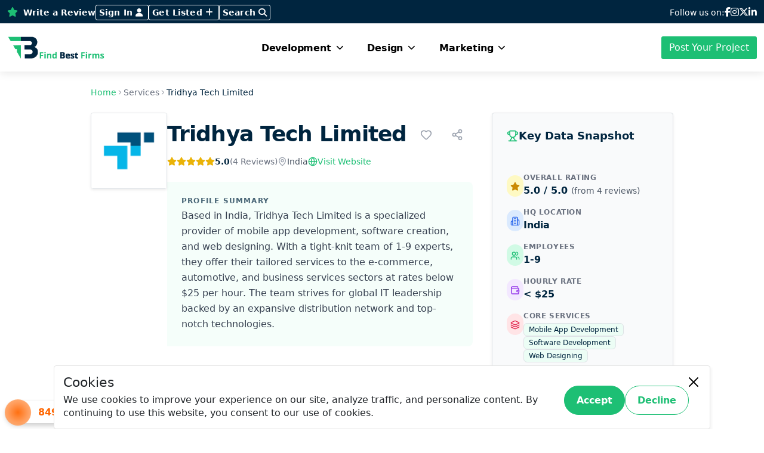

--- FILE ---
content_type: text/html; charset=UTF-8
request_url: https://findbestfirms.com/company/tridhya-tech-limited/
body_size: 334381
content:
      <!DOCTYPE html>
<html lang="en">
<head>
    <meta charset="utf-8" />
    <meta name="viewport" content="width=device-width, initial-scale=1" />
    <meta name="csrf-token" content="UKnWuUI1Dtqut8GLl0kaw09nbcWPDacVomchCsLo" />
             <title>Tridhya Tech Limited</title>
    <meta name="title" content="Tridhya Tech Limited" />
    <meta name="description" content="Tridhya Tech is a full-service software development company that caters its services to eCommerce, web, and mobile application development. The visionary experts at Tridhya Tech possess deep business insight and a strong determination to become the leading IT company globally. Here, we have excellent infrastructure and advanced technology support, along with a broad distribution network to cater to the business needs of our partners.
With our vast experience in enterprise solutions and extensive intelligence system, we collaborate with our clients to help them become highly successful and high-performance organizations. Whether you need an expert with niche industry insights or a team with diverse technological skills.
Core Expertise:  -


 	MERN / MEAN
 	.Net Framework
 	JAVA
 	PHP
 	Mobile - Swift / Kotlin / Cross Platform
 	Design Services
 	Magento

Happy to provide a quick discussion and learn how can we help you to grow." />
    <meta name="keywords" content="" />
    <style>
        #searchContainer.expanded {
        background: rgba(0,0,0,0.2);
        border-radius: 3px;
    }
    #searchContainer.expanded #search-input {
        width: 250px !important;
        padding: 0px 10px !important;
        margin-right: 10px;
        opacity: 1 !important;
        color: white !important;
    }
    #search-input::placeholder {
        color: rgba(255,255,255,0.7);
    }
      /* Add this to your existing styles */
      #searchContainer.expanded .search-text {
        display: none;
    }
    .search-button {
        white-space: nowrap;
    }
       
   /* Header Fonts */
body {
}
h1, h2, h3, h4, h5, h6 {
}

/* Top Bar Social Icons */
#topBar .SocialMedia a {
	color: #fff !important;
}
#topBar .SocialMedia a:hover {
	color: #1DBF74 !important;
}
.fbf-btn-primary {
    background-color: #1DBF74 !important;
    color: #fff !important;
    border-radius: 3px !important;
}
header nav.navbar .megamenu-small{
    min-width: 300px;
    max-width: 550px;
}

/* Marketing Menu - Full Width Layout */
.marketing-menu-row {
    display: grid !important;
    grid-template-columns: repeat(5, 1fr) !important;
    gap: 2rem !important;
    width: 100% !important;
}

.marketing-menu-col {
    min-width: 0 !important;
    flex: none !important;
    width: auto !important;
}


.fbf-btn-primary:hover {
    background-color: #00253F !important;
    color: #fff !important;
}
/* Write a Review Button */
.write-a-review {
	font-weight: 600;
}
.write-a-review i {
	color: #fff;
}
.bg-secondary-a {
                background-color: #00253F !important;
            }
/* Top Bar Button */
.topBar-btn {
	font-style: normal;
	font-weight: 600;
	font-size: 10px;
	line-height: 6px;
	letter-spacing: 0.01em;
	border: 1px solid #fff;
	padding: 5px;
	border-radius: 3px;
}
.topBar-btn:hover {
	color: #1DBF74 !important;
	border-color: #1DBF74;
}

/* Header Border */
.fbf-header {
	border-bottom: 0.9px solid rgba(0, 0, 0, 0.03);
}

/* Logo Size */
.fbf-logo {
	max-width: 241.28px;
}

/* Navbar Links */
#navbarMain .nav-link {
	color: #000;
}
.add-hover:hover {
	color: #1DBF74 !important;
}
/* Search Box Styles */
.search-form .form-control {    
	font-weight: 500;
}
#search-input {
	border: none;
	box-shadow: none;
}
#search-results {
	position: absolute;
	z-index: 1000;
	background: #fff;
	border-radius: 4px;
	box-shadow: 0 2px 8px rgba(0,0,0,0.1);
}
.search-loading {
	text-align: center;
	padding: 10px;
}



/* Get Listed & Dashboard Buttons */
.fbf-btn-primary {
	background-color: #1DBF74;
	color: #fff;
	border-radius: 3px;
}
.fbf-btn-primary:hover {
	background-color: #00253F;
	color: #fff;
}
.fbf-btn-secondry {
	background-color: #00253F;
	color: #fff;
	border-radius: 3px;
}
.fbf-btn-secondry:hover {
	background-color: #1DBF74;
	color: #fff;
}

/* Responsive Navbar */
@media screen and (min-width: 1025px) {
	.navbar .has-megamenu {
		position: static !important;
	}
	nav.navbar .megamenu {
		left: 0;
		right: 0;
		width: 100%;
		margin-top: 0;
        margin-left: auto;
        margin-right: auto;
	}
	.moblie-view {
		display: none;
	}
}

@media screen and (max-width: 1200px) {
	div#topBar {
		display: none;
	}
}

/* Logo Resize on Small Screens */
@media (max-width: 575.98px) {
	.fbf-logo {
		width: 150px;
	}
}

/* Mobile Header Adjustments */
@media (max-width: 768px) {
	.topBar-btn {
		border: 1px solid #1DBF74;
		background: #1DBF74;
	}
	.navbar-collapse {
		padding: 40px 0px;
	}
	.navbar-collapse a.text-decoration-none.text-dark.d-block.mb-2 {
		font-size: 13px;
	}
	h5 {
		font-size: 16px;
		margin-bottom: 6px !important;
	}
	button:focus:not(:focus-visible) {
		box-shadow: 0 0 0 0.10rem;
	}
	#navbarMain .align-items-center {
		justify-content: center;
	}
	.moblie-view {
		margin: 20px 0px;
		display: flex;
		justify-content: center;
		gap: 20px;
		align-items: center;
	}
}

/*<!-- Footer CSS Start -->*/

/* Footer Styles */
.footer-section {
  background-color: #00253F;
  position: relative;
}


.footer-section .footer-list li {
  margin-bottom: 15px;
    position: relative;
    font-weight: 400;
    font-size: 14px;
}


.newsletter-form {
	border-bottom: 2px solid #1DBF74;
}

.newsletter-form .form-control {
	background-color: transparent;
	font-weight: 400;
	font-size: 21px;
	line-height: 26px;
	color: #1DBF74;
	padding: 15px 0px 15px 0px;
}

.newsletter-form .form-control::placeholder {
	color: #1DBF74;
}

.newsletter-form button{
	padding: 15px 0px 15px 0px;
}

.footer-address {
    display: flex;
    gap: 15px;
    font-weight: 700;
}

.FooterSocialMedia a {
    border: 2px solid #E5E5E5;
    display: inline-flex;
    align-items: center;
    justify-content: center;
    height: 29px;
    width: 29px;
    border-radius: 3px;
    text-decoration: none;
	transition: all 0.3s ease;
}

.FooterSocialMedia a:hover {
    border-color: #1DBF74;
	background-color: #fff;
	color: #1DBF74;

}

.FooterSocialMedia a:hover i {
	color: #1DBF74;
}

.chat-bot {
	text-align: right;
}

.chat-bot img {
	width: 78px;
	height: 78px;
	filter: drop-shadow(0px 15px 25px rgba(0, 0, 0, 0.278));
}

.CopyrightText {
	background-color: #00253F;
	font-weight: 400;
	padding: 10px;
}

.CopyrightText a {
	color: #1DBF74;
	text-decoration: none;
}
.CopyrightText a:hover {
	color: #fff;
}

img.footer-shape {
    position: absolute;
    bottom: 0;
    left: 0;
    height: 170px;
}

.footer-list a {
    color: #fff;
    text-decoration: none;
}

.footer-list a:hover {
    color: #1DBF74;
}

/*<!-- Footer CSS End -->*/


    </style>

    <link rel="shortcut icon" href="https://findbestfirms.com/uploads/website-images/favicon-2025-06-18-02-30-55-5559.png" type="image/x-icon">
    <!-- Include jQuery if not already included -->

    <!-- GLightBox -->
    <link rel="stylesheet" href="https://findbestfirms.com/frontend/assets/css/glightbox.min.css">
    <!-- Aos -->
    <link rel="stylesheet" href="https://findbestfirms.com/frontend/assets/css/aos.css">
    <!-- Nice Select -->
    <link rel="stylesheet" href="https://findbestfirms.com/frontend/assets/css/nice-select.css">
    <!-- Quill CSS -->
    <link href="https://findbestfirms.com/frontend/assets/css/quill.core.css" rel="stylesheet" />
    <link href="https://findbestfirms.com/frontend/assets/css/quill.snow.css" rel="stylesheet" />
    <!-- Bootstrap CSS -->
    <link href="https://findbestfirms.com/frontend/assets/css/bootstrap.min.css" rel="stylesheet" />
    <!-- Font-awesome CSS -->
    <link href="https://findbestfirms.com/frontend/assets/css/font-awesome-all.min.css" rel="stylesheet" />
    <!-- Font Awesome CDN Fallback -->
    <link rel="stylesheet" href="https://cdnjs.cloudflare.com/ajax/libs/font-awesome/6.5.1/css/all.min.css" integrity="sha512-DTOQO9RWCH3ppGqcWaEA1BIZOC6xxalwEsw9c2QQeAIftl+Vegovlnee1c9QX4TctnWMn13TZye+giMm8e2LwA==" crossorigin="anonymous" referrerpolicy="no-referrer" />
    <!-- Swiper CSS -->
    <link href="https://findbestfirms.com/frontend/assets/css/swiper-bundle.min.css" rel="stylesheet" />
    <!-- Main CSS -->
    <link href="https://findbestfirms.com/frontend/assets/css/style.css" rel="stylesheet" />
    <link href="https://findbestfirms.com/frontend/assets/css/job_post.css" rel="stylesheet" />
    <!-- Responsive CSS -->
    <link href="https://findbestfirms.com/frontend/assets/css/resposive.css" rel="stylesheet" />

    <link href="https://findbestfirms.com/frontend/assets/css/slick.css" rel="stylesheet" />
    <link href="https://findbestfirms.com/frontend/assets/css/slick-theme.css" rel="stylesheet" />
    
    <!-- Select2 CSS -->
    <link href="https://cdn.jsdelivr.net/npm/select2@4.1.0-rc.0/dist/css/select2.min.css" rel="stylesheet" />
    
            <script src="https://www.google.com/recaptcha/api.js" async defer></script>
    
    <link rel="stylesheet" href="https://findbestfirms.com/global/toastr/toastr.min.css">
    
    
            <link rel="preload" as="style" href="https://findbestfirms.com/build/assets/app-6f483e30.css" /><link rel="stylesheet" href="https://findbestfirms.com/build/assets/app-6f483e30.css" />        
      <style>
    #navbarMain {
    visibility: visible !important; 
    } 
.footer-list a {
    color: #fff;
    text-decoration: none;
    display: flex !important;
    align-items: center !important;
    gap: 10px !important;
}

.btn-secondary {
    background-color: #00253f !important;
    border-color: #00253f !important;
    color: #fff !important;
}
.btn-secondary:hover {
    background-color: #1CBF74 !important;
    border-color: #1CBF74 !important;
    color: #fff !important;
}
    </style>
    <link rel="stylesheet" href="https://cdn.jsdelivr.net/gh/lipis/flag-icons@6.11.0/css/flag-icons.min.css">
    <style>
        .country-display {
            display: flex;
            align-items: center;
            gap: 10px;
            margin-bottom: 15px;
        }
        .fi {
            width: 24px;
            height: 18px;
            border-radius: 2px;
        }
        
        /* Custom tooltip styles */
        .service-badge::before,
        .industry-badge::before {
            content: attr(data-tooltip);
            position: absolute;
            bottom: 100%;
            left: 50%;
            transform: translateX(-50%) translateY(-8px);
            background-color: #1f2937;
            color: white;
            padding: 6px 12px;
            border-radius: 6px;
            font-size: 12px;
            white-space: nowrap;
            opacity: 0;
            pointer-events: none;
            transition: opacity 0.3s ease, transform 0.3s ease;
            z-index: 1000;
            box-shadow: 0 4px 6px -1px rgba(0, 0, 0, 0.1), 0 2px 4px -1px rgba(0, 0, 0, 0.06);
        }
        
        .service-badge::after,
        .industry-badge::after {
            content: '';
            position: absolute;
            bottom: 100%;
            left: 50%;
            transform: translateX(-50%) translateY(-2px);
            border: 5px solid transparent;
            border-top-color: #1f2937;
            opacity: 0;
            pointer-events: none;
            transition: opacity 0.3s ease, transform 0.3s ease;
            z-index: 1000;
        }
        
        .service-badge:hover::before,
        .industry-badge:hover::before {
            opacity: 1;
            transform: translateX(-50%) translateY(-4px);
        }
        
        .service-badge:hover::after,
        .industry-badge:hover::after {
            opacity: 1;
            transform: translateX(-50%) translateY(2px);
        }
    </style>
  
              <!-- Google Tag Manager -->
    <script>(function(w,d,s,l,i){w[l]=w[l]||[];w[l].push({'gtm.start':
    new Date().getTime(),event:'gtm.js'});var f=d.getElementsByTagName(s)[0],
    j=d.createElement(s),dl=l!='dataLayer'?'&l='+l:'';j.async=true;j.src=
    'https://www.googletagmanager.com/gtm.js?id='+i+dl;f.parentNode.insertBefore(j,f);
    })(window,document,'script','dataLayer','GTM-MZSVCTB9');</script>
    <!-- End Google Tag Manager -->

</head>

<body>
        <!-- Google Tag Manager (noscript) -->
    <noscript><iframe src="https://www.googletagmanager.com/ns.html?id=GTM-MZSVCTB9"
    height="0" width="0" style="display:none;visibility:hidden"></iframe></noscript>
    <!-- End Google Tag Manager (noscript) -->
    

<!-- Header Start -->
    <header class="fbf-header">
        <!-- Top Bar -->
        <div class="py-2 border-bottom bg-secondary-a" id="topBar">
            <div class="container">
                <div class="d-flex justify-content-between align-items-center">
                    <div class="d-flex gap-3 align-items-center">
                        <a href="https://findbestfirms.com/write-a-review/" class="text-decoration-none text-white small write-a-review"><i
                                class="fas fa-star me-1"></i> Write a Review</a>
                        <a href="https://findbestfirms.com/select-account/" class="text-decoration-none text-white small topBar-btn"
                              >
                             Sign In                             <i class="fas fa-user me-1"></i>
                        </a>
                        <a href="https://findbestfirms.com/sign-up/" class="text-decoration-none text-white small topBar-btn">Get Listed <i
                                class="fas fa-plus me-1"></i></a>
                        <!-- Replace the existing search toggle button and container with this -->
                        <div class="position-relative">
                            <div class="d-flex align-items-center">
                                <div id="searchContainer" class="d-flex align-items-center" style="transition: all 0.3s ease;">
                                    <input type="text" 
                                        id="search-input" 
                                        class="form-control shadow-none" 
                                        placeholder="Search" 
                                        name="q" 
                                        autocomplete="off" 
                                        style="width: 0; 
                                                padding: 0; 
                                                border: none; 
                                                background: transparent; 
                                                color: white; 
                                                transition: all 0.3s ease;
                                                opacity: 0;"
                                        onfocus="expandSearch()">
                                        <button type="button" 
                                            class="text-decoration-none text-white small topBar-btn search-button"
                                            onclick="toggleSearch()">
                                            <span class="search-text">Search</span>
                                            <i class="fas fa-search"></i>
                                        </button>
                                </div>
                            </div>
                            <div id="search-results" class="position-absolute top-100 end-0 mt-2 bg-white rounded shadow-lg" 
                                style="display: none; z-index: 1050; width: 300px; max-height: 400px; overflow-y: auto;">
                                <div class="search-loading text-center p-2" style="display: none;">
                                    <i class="fa fa-spinner fa-spin"></i> Searching...
                                </div>
                                <div class="search-content"></div>
                            </div>
                        </div>



                    </div>
                    <div class="d-flex align-items-center gap-3 SocialMedia">
                        <span class="small text-white">Follow us on:</span>
                        <a href="https://www.facebook.com/findbestfirms/" class="social-custom-color"><i class="fa-brands fa-facebook-f"></i></a>
                        <a href="https://www.instagram.com/findbestfirms/" class="social-custom-color"><i class="fa-brands fa-instagram"></i></a>
                        <a href="https://x.com/findbestfirms" class="social-custom-color"><i class="fa-brands fa-x-twitter"></i></a>
                        <a href="https://www.linkedin.com/company/find-best-firms/" class="social-custom-color"><i class="fa-brands fa-linkedin-in"></i></a>
                    </div>
                </div>
            </div>
        </div>
        <!-- Main Navigation with Mega Menu -->
        <nav class="navbar navbar-expand-xl navbar-light bg-white sticky-top" style="box-shadow: 0 2px 15px rgba(0, 0, 0, 0.1);">
            <div class="container position-relative">
                <a href="https://findbestfirms.com/"> <img src="https://findbestfirms.com/uploads/website-images/logo-2025-07-23-05-46-35-7754.png" alt="Logo" class="fbf-logo"></a>
                <button class="navbar-toggler" type="button" data-bs-toggle="offcanvas" data-bs-target="#mobileMenu" aria-controls="mobileMenu">
                    <span class="navbar-toggler-icon"></span>
                </button>
                <div class="collapse navbar-collapse" id="navbarMain">
                    <div class="navbar-nav m-auto">
                        
                                                    <div class="nav-item">
                                <a class="nav-link fw-bold  d-flex justify-content-between align-items-center menu-trigger" 
                                   href="#" 
                                   data-target="#development-menu">
                                    Development
                                    <i class="fas fa-chevron-down toggle-icon ms-2"></i>
                                </a>
                                <div class="megamenu p-4 border-0 shadow-lg edsaed" 
                                     id="development-menu" 
                                     style="display: none;">
                                    <div class="container">
                                        <div class="row ">
                                                                                            <div class="col-2 mb-3 mb-md-0">
                                                    <h5 class="fw-bold text-black mb-3">Mobile Apps</h5>
                                                    <div class="megamenu-links ">
                                                                                                                    <a class="text-decoration-none text-dark d-block mb-2 add-hovers" 
                                                               href="https://findbestfirms.com/agencies/top-mobile-app-development-companies/">
                                                                App Developers
                                                            </a>
                                                                                                                    <a class="text-decoration-none text-dark d-block mb-2 add-hovers" 
                                                               href="https://findbestfirms.com/agencies/top-iphone-app-development-companies/">
                                                                iPhone App
                                                            </a>
                                                                                                                    <a class="text-decoration-none text-dark d-block mb-2 add-hovers" 
                                                               href="https://findbestfirms.com/agencies/top-android-app-development-companies/">
                                                                Android App
                                                            </a>
                                                                                                                    <a class="text-decoration-none text-dark d-block mb-2 add-hovers" 
                                                               href="https://findbestfirms.com/agencies/top-finance-app-development-companies/">
                                                                Finance Apps
                                                            </a>
                                                                                                            </div>
                                                </div>
                                                                                            <div class="col-2 mb-3 mb-md-0">
                                                    <h5 class="fw-bold text-black mb-3">Software</h5>
                                                    <div class="megamenu-links ">
                                                                                                                    <a class="text-decoration-none text-dark d-block mb-2 add-hovers" 
                                                               href="https://findbestfirms.com/agencies/top-software-development-companies/">
                                                                Software
                                                            </a>
                                                                                                                    <a class="text-decoration-none text-dark d-block mb-2 add-hovers" 
                                                               href="https://findbestfirms.com/agencies/top-wix-development-companies/">
                                                                Wix Development
                                                            </a>
                                                                                                                    <a class="text-decoration-none text-dark d-block mb-2 add-hovers" 
                                                               href="https://findbestfirms.com/agencies/top-software-testing-companies/">
                                                                Software Testing
                                                            </a>
                                                                                                                    <a class="text-decoration-none text-dark d-block mb-2 add-hovers" 
                                                               href="https://findbestfirms.com/agencies/top-laravel-development-companies/">
                                                                Laravel Development
                                                            </a>
                                                                                                                    <a class="text-decoration-none text-dark d-block mb-2 add-hovers" 
                                                               href="https://findbestfirms.com/agencies/top-microsoft-sharepoint-consulting-companies/">
                                                                Microsoft SharePoint
                                                            </a>
                                                                                                                    <a class="text-decoration-none text-dark d-block mb-2 add-hovers" 
                                                               href="https://findbestfirms.com/agencies/top-webflow-development-companies/">
                                                                Webflow Development
                                                            </a>
                                                                                                            </div>
                                                </div>
                                                                                            <div class="col-2 mb-3 mb-md-0">
                                                    <h5 class="fw-bold text-black mb-3">Web</h5>
                                                    <div class="megamenu-links ">
                                                                                                                    <a class="text-decoration-none text-dark d-block mb-2 add-hovers" 
                                                               href="https://findbestfirms.com/agencies/top-web-development-companies/">
                                                                Web Development
                                                            </a>
                                                                                                                    <a class="text-decoration-none text-dark d-block mb-2 add-hovers" 
                                                               href="https://findbestfirms.com/agencies/top-python-development-companies/">
                                                                Python Development
                                                            </a>
                                                                                                                    <a class="text-decoration-none text-dark d-block mb-2 add-hovers" 
                                                               href="https://findbestfirms.com/agencies/top-php-development-companies/">
                                                                PHP Development
                                                            </a>
                                                                                                                    <a class="text-decoration-none text-dark d-block mb-2 add-hovers" 
                                                               href="https://findbestfirms.com/agencies/top-wordpress-development-companies/">
                                                                WordPress Development
                                                            </a>
                                                                                                                    <a class="text-decoration-none text-dark d-block mb-2 add-hovers" 
                                                               href="https://findbestfirms.com/agencies/top-drupal-development-companies/">
                                                                Drupal
                                                            </a>
                                                                                                            </div>
                                                </div>
                                                                                            <div class="col-2 mb-3 mb-md-0">
                                                    <h5 class="fw-bold text-black mb-3">Emerging Tech</h5>
                                                    <div class="megamenu-links ">
                                                                                                                    <a class="text-decoration-none text-dark d-block mb-2 add-hovers" 
                                                               href="https://findbestfirms.com/agencies/top-artifical-intelligence-companies/">
                                                                Artificial Intelligence
                                                            </a>
                                                                                                                    <a class="text-decoration-none text-dark d-block mb-2 add-hovers" 
                                                               href="https://findbestfirms.com/agencies/top-blockchain-development-companies/">
                                                                Blockchain
                                                            </a>
                                                                                                                    <a class="text-decoration-none text-dark d-block mb-2 add-hovers" 
                                                               href="https://findbestfirms.com/agencies/top-ar-vr-development-companies/">
                                                                AR/VR
                                                            </a>
                                                                                                                    <a class="text-decoration-none text-dark d-block mb-2 add-hovers" 
                                                               href="https://findbestfirms.com/agencies/top-iot-development-companies/">
                                                                IoT Development
                                                            </a>
                                                                                                            </div>
                                                </div>
                                                                                            <div class="col-2 mb-3 mb-md-0">
                                                    <h5 class="fw-bold text-black mb-3">Frameworks</h5>
                                                    <div class="megamenu-links ">
                                                                                                                    <a class="text-decoration-none text-dark d-block mb-2 add-hovers" 
                                                               href="https://findbestfirms.com/agencies/top-reactjs-development-companies/">
                                                                React Native
                                                            </a>
                                                                                                                    <a class="text-decoration-none text-dark d-block mb-2 add-hovers" 
                                                               href="https://findbestfirms.com/agencies/top-flutter-development-companies/">
                                                                Flutter Development
                                                            </a>
                                                                                                                    <a class="text-decoration-none text-dark d-block mb-2 add-hovers" 
                                                               href="https://findbestfirms.com/agencies/top-net-development-companies/">
                                                                .NET Development
                                                            </a>
                                                                                                                    <a class="text-decoration-none text-dark d-block mb-2 add-hovers" 
                                                               href="https://findbestfirms.com/agencies/top-ruby-on-rails-development-companies/">
                                                                Ruby on Rails
                                                            </a>
                                                                                                                    <a class="text-decoration-none text-dark d-block mb-2 add-hovers" 
                                                               href="https://findbestfirms.com/agencies/top-java-development-companies/">
                                                                Java Development
                                                            </a>
                                                                                                            </div>
                                                </div>
                                                                                            <div class="col-2 mb-3 mb-md-0">
                                                    <h5 class="fw-bold text-black mb-3">E-Commerce</h5>
                                                    <div class="megamenu-links ">
                                                                                                                    <a class="text-decoration-none text-dark d-block mb-2 add-hovers" 
                                                               href="https://findbestfirms.com/agencies/top-ecommerce-development-companies/">
                                                                eCommerce Development
                                                            </a>
                                                                                                                    <a class="text-decoration-none text-dark d-block mb-2 add-hovers" 
                                                               href="https://findbestfirms.com/agencies/top-magento-development-companies/">
                                                                Magento Development
                                                            </a>
                                                                                                                    <a class="text-decoration-none text-dark d-block mb-2 add-hovers" 
                                                               href="https://findbestfirms.com/agencies/top-shopify-development-companies/">
                                                                Shopify Development
                                                            </a>
                                                                                                                    <a class="text-decoration-none text-dark d-block mb-2 add-hovers" 
                                                               href="https://findbestfirms.com/agencies/top-bigcommerce-development-companies/">
                                                                BigCommerce
                                                            </a>
                                                                                                                    <a class="text-decoration-none text-dark d-block mb-2 add-hovers" 
                                                               href="https://findbestfirms.com/agencies/top-woocommerce-development-companies/">
                                                                WooCommerce Development
                                                            </a>
                                                                                                            </div>
                                                </div>
                                                                                    </div>
                                    </div>
                                </div>
                            </div>
                                                                                <div class="nav-item">
                                <a class="nav-link fw-bold  d-flex justify-content-between align-items-center menu-trigger" 
                                   href="#" 
                                   data-target="#design-menu">
                                    Design
                                    <i class="fas fa-chevron-down toggle-icon ms-2"></i>
                                </a>
                                <div class="megamenu p-4 border-0 shadow-lg megamenu-small" 
                                     id="design-menu" 
                                     style="display: none;">
                                    <div class="container">
                                        <div class="row ">
                                                                                            <div class="col-auto mb-3 mb-md-0">
                                                    <h5 class="fw-bold text-black mb-3">Websites</h5>
                                                    <div class="megamenu-links ">
                                                                                                                    <a class="text-decoration-none text-dark d-block mb-2 add-hovers" 
                                                               href="https://findbestfirms.com/agencies/top-web-design-companies/">
                                                                Web Design
                                                            </a>
                                                                                                                    <a class="text-decoration-none text-dark d-block mb-2 add-hovers" 
                                                               href="https://findbestfirms.com/agencies/top-user-experience-design-companies/">
                                                                User Experience (UX) Design
                                                            </a>
                                                                                                            </div>
                                                </div>
                                                                                            <div class="col-auto mb-3 mb-md-0">
                                                    <h5 class="fw-bold text-black mb-3">Design Concepts</h5>
                                                    <div class="megamenu-links ">
                                                                                                                    <a class="text-decoration-none text-dark d-block mb-2 add-hovers" 
                                                               href="https://findbestfirms.com/agencies/top-logo-design-companies/">
                                                                Logo Design
                                                            </a>
                                                                                                                    <a class="text-decoration-none text-dark d-block mb-2 add-hovers" 
                                                               href="https://findbestfirms.com/agencies/top-graphic-design-companies/">
                                                                Graphic Design
                                                            </a>
                                                                                                                    <a class="text-decoration-none text-dark d-block mb-2 add-hovers" 
                                                               href="https://findbestfirms.com/agencies/top-product-design-companies/">
                                                                Product Design
                                                            </a>
                                                                                                                    <a class="text-decoration-none text-dark d-block mb-2 add-hovers" 
                                                               href="https://findbestfirms.com/agencies/top-packaging-design-companies/">
                                                                Packaging Design
                                                            </a>
                                                                                                            </div>
                                                </div>
                                                                                    </div>
                                    </div>
                                </div>
                            </div>
                                                                                <div class="nav-item">
                                <a class="nav-link fw-bold  d-flex justify-content-between align-items-center menu-trigger" 
                                   href="#" 
                                   data-target="#marketing-menu">
                                    Marketing
                                    <i class="fas fa-chevron-down toggle-icon ms-2"></i>
                                </a>
                                <div class="megamenu p-4 border-0 shadow-lg edsaed" 
                                     id="marketing-menu" 
                                     style="display: none;">
                                    <div class="container">
                                        <div class="row marketing-menu-row">
                                                                                            <div class="marketing-menu-col mb-3 mb-md-0">
                                                    <h5 class="fw-bold text-black mb-3">Digital Marketing</h5>
                                                    <div class="megamenu-links ">
                                                                                                                    <a class="text-decoration-none text-dark d-block mb-2 add-hovers" 
                                                               href="https://findbestfirms.com/agencies/top-digital-marketing-companies/">
                                                                Digital Marketing
                                                            </a>
                                                                                                                    <a class="text-decoration-none text-dark d-block mb-2 add-hovers" 
                                                               href="https://findbestfirms.com/agencies/top-seo-companies/">
                                                                SEO
                                                            </a>
                                                                                                                    <a class="text-decoration-none text-dark d-block mb-2 add-hovers" 
                                                               href="https://findbestfirms.com/agencies/top-social-media-marketing-companies/">
                                                                Social Media Marketing
                                                            </a>
                                                                                                                    <a class="text-decoration-none text-dark d-block mb-2 add-hovers" 
                                                               href="https://findbestfirms.com/agencies/top-email-marketing-companies/">
                                                                Email Marketing
                                                            </a>
                                                                                                                    <a class="text-decoration-none text-dark d-block mb-2 add-hovers" 
                                                               href="https://findbestfirms.com/agencies/top-content-marketing-companies/">
                                                                Content Marketing
                                                            </a>
                                                                                                                    <a class="text-decoration-none text-dark d-block mb-2 add-hovers" 
                                                               href="https://findbestfirms.com/agencies/top-conversion-rate-optimization-companies/">
                                                                Conversion Rate Optimization
                                                            </a>
                                                                                                            </div>
                                                </div>
                                                                                            <div class="marketing-menu-col mb-3 mb-md-0">
                                                    <h5 class="fw-bold text-black mb-3">Advertising</h5>
                                                    <div class="megamenu-links ">
                                                                                                                    <a class="text-decoration-none text-dark d-block mb-2 add-hovers" 
                                                               href="https://findbestfirms.com/agencies/top-advertising-companies/">
                                                                Advertising
                                                            </a>
                                                                                                                    <a class="text-decoration-none text-dark d-block mb-2 add-hovers" 
                                                               href="https://findbestfirms.com/agencies/top-ppc-companies/">
                                                                Pay Per Click (PPC)
                                                            </a>
                                                                                                                    <a class="text-decoration-none text-dark d-block mb-2 add-hovers" 
                                                               href="https://findbestfirms.com/agencies/top-media-planning-buying-companies/">
                                                                Media Buying &amp; Planning
                                                            </a>
                                                                                                            </div>
                                                </div>
                                                                                            <div class="marketing-menu-col mb-3 mb-md-0">
                                                    <h5 class="fw-bold text-black mb-3">Branding</h5>
                                                    <div class="megamenu-links ">
                                                                                                                    <a class="text-decoration-none text-dark d-block mb-2 add-hovers" 
                                                               href="https://findbestfirms.com/agencies/top-branding-companies/">
                                                                Branding
                                                            </a>
                                                                                                                    <a class="text-decoration-none text-dark d-block mb-2 add-hovers" 
                                                               href="https://findbestfirms.com/agencies/top-creative-companies/">
                                                                Creative Agencies
                                                            </a>
                                                                                                                    <a class="text-decoration-none text-dark d-block mb-2 add-hovers" 
                                                               href="https://findbestfirms.com/agencies/top-naming-companies/">
                                                                Naming
                                                            </a>
                                                                                                            </div>
                                                </div>
                                                                                            <div class="marketing-menu-col mb-3 mb-md-0">
                                                    <h5 class="fw-bold text-black mb-3">Communication Strategy</h5>
                                                    <div class="megamenu-links ">
                                                                                                                    <a class="text-decoration-none text-dark d-block mb-2 add-hovers" 
                                                               href="https://findbestfirms.com/agencies/top-pr-companies/">
                                                                Public Relations (PR)
                                                            </a>
                                                                                                                    <a class="text-decoration-none text-dark d-block mb-2 add-hovers" 
                                                               href="https://findbestfirms.com/agencies/top-market-research-companies/">
                                                                Market Research
                                                            </a>
                                                                                                                    <a class="text-decoration-none text-dark d-block mb-2 add-hovers" 
                                                               href="https://findbestfirms.com/agencies/top-digital-strategy-companies/">
                                                                Digital Strategy Agencies
                                                            </a>
                                                                                                            </div>
                                                </div>
                                                                                            <div class="marketing-menu-col mb-3 mb-md-0">
                                                    <h5 class="fw-bold text-black mb-3">Video Production</h5>
                                                    <div class="megamenu-links ">
                                                                                                                    <a class="text-decoration-none text-dark d-block mb-2 add-hovers" 
                                                               href="https://findbestfirms.com/agencies/top-video-production-companies/">
                                                                Video Production
                                                            </a>
                                                                                                                    <a class="text-decoration-none text-dark d-block mb-2 add-hovers" 
                                                               href="https://findbestfirms.com/agencies/top-explainer-video-companies/">
                                                                Explainer Video
                                                            </a>
                                                                                                                    <a class="text-decoration-none text-dark d-block mb-2 add-hovers" 
                                                               href="https://findbestfirms.com/agencies/top-commercial-video-production-companies/">
                                                                Commercial Video
                                                            </a>
                                                                                                                    <a class="text-decoration-none text-dark d-block mb-2 add-hovers" 
                                                               href="https://findbestfirms.com/agencies/top-corporate-video-production-companies/">
                                                                Corporate Videos
                                                            </a>
                                                                                                            </div>
                                                </div>
                                                                                    </div>
                                    </div>
                                </div>
                            </div>
                                                                        </div>
                    <div class="d-flex align-items-center">
                        <a href="https://findbestfirms.com/project-details/" class="btn fbf-btn-primary"> Post Your Project </a>
                    </div>
                    <div class="moblie-view">
                    <a href="https://findbestfirms.com/select-account/" class="text-decoration-none text-white small topBar-btn">Sign In <i
                        class="fas fa-sign-in-alt me-1"></i></a>
                <a href="https://findbestfirms.com/sign-up/" class="text-decoration-none text-white small topBar-btn">Get Listed <i
                        class="fas fa-plus me-1"></i></a>
                        </div>
                </div>
            </div>
        </nav>

        <!-- Mobile Offcanvas Menu -->
        <div class="offcanvas offcanvas-start " tabindex="-1" id="mobileMenu" aria-labelledby="mobileMenuLabel">
            <div class="offcanvas-header">
                <h5 id="mobileMenuLabel"><a href="https://findbestfirms.com/"> <img src="https://findbestfirms.com/uploads/website-images/logo-2025-07-23-05-46-35-7754.png" alt="Logo" class="fbf-logo"></a></h5>
                <button type="button" class="btn-close" data-bs-dismiss="offcanvas" aria-label="Close"></button>
            </div>
            <div class="offcanvas-body">
                <nav class="secondary-nav-container bg-white w-100">
                    <ul class="secondary-nav d-flex align-items-center flex-column">
                                            <div class="d-flex flex-column align-items-start w-100">
                                                        <li style="flex: 0 1 auto; position: relative; width: 100%;">
                                <a href="javascript:void(0)" class="text-dark fw-bold px-3 py-2 d-inline-block w-100 toggle-dropdown">
                                    Development <span class="fa fa-chevron-down"></span>
                                </a>

                                <!-- Dropdown Menu -->
                                <div class="dropdown-menu bg-white p-3 mt-1" style="min-width: 100%; display: none;">
                                    <div class="d-flex flex-column gap-3">
                                                                                <div class="nested-dropdown">
                                            <a href="javascript:void(0)" class="text-dark fw-bold d-flex justify-content-between align-items-center toggle-nested-dropdown px-2 py-1">
                                                Mobile Apps
                                                <span class="fa fa-chevron-down"></span>
                                            </a>
                                            <ul class="list-unstyled nested-dropdown-menu ps-3" style="display: none;">
                                                                                            <li class="py-1">
                                                    <a href="https://findbestfirms.com/agencies/top-mobile-app-development-companies/" class="text-dark" title="App Developers">App Developers</a>
                                                </li>
                                                                                            <li class="py-1">
                                                    <a href="https://findbestfirms.com/agencies/top-iphone-app-development-companies/" class="text-dark" title="iPhone App">iPhone App</a>
                                                </li>
                                                                                            <li class="py-1">
                                                    <a href="https://findbestfirms.com/agencies/top-android-app-development-companies/" class="text-dark" title="Android App">Android App</a>
                                                </li>
                                                                                            <li class="py-1">
                                                    <a href="https://findbestfirms.com/agencies/top-finance-app-development-companies/" class="text-dark" title="Finance Apps">Finance Apps</a>
                                                </li>
                                                                                        </ul>
                                        </div>
                                                                                <div class="nested-dropdown">
                                            <a href="javascript:void(0)" class="text-dark fw-bold d-flex justify-content-between align-items-center toggle-nested-dropdown px-2 py-1">
                                                Software
                                                <span class="fa fa-chevron-down"></span>
                                            </a>
                                            <ul class="list-unstyled nested-dropdown-menu ps-3" style="display: none;">
                                                                                            <li class="py-1">
                                                    <a href="https://findbestfirms.com/agencies/top-software-development-companies/" class="text-dark" title="Software">Software</a>
                                                </li>
                                                                                            <li class="py-1">
                                                    <a href="https://findbestfirms.com/agencies/top-wix-development-companies/" class="text-dark" title="Wix Development">Wix Development</a>
                                                </li>
                                                                                            <li class="py-1">
                                                    <a href="https://findbestfirms.com/agencies/top-software-testing-companies/" class="text-dark" title="Software Testing">Software Testing</a>
                                                </li>
                                                                                            <li class="py-1">
                                                    <a href="https://findbestfirms.com/agencies/top-laravel-development-companies/" class="text-dark" title="laravel development">laravel development</a>
                                                </li>
                                                                                            <li class="py-1">
                                                    <a href="https://findbestfirms.com/agencies/top-microsoft-sharepoint-consulting-companies/" class="text-dark" title="microsoft sharepoint consulting">microsoft sharepoint consulting</a>
                                                </li>
                                                                                            <li class="py-1">
                                                    <a href="https://findbestfirms.com/agencies/top-webflow-development-companies/" class="text-dark" title="webflow developement">webflow developement</a>
                                                </li>
                                                                                        </ul>
                                        </div>
                                                                                <div class="nested-dropdown">
                                            <a href="javascript:void(0)" class="text-dark fw-bold d-flex justify-content-between align-items-center toggle-nested-dropdown px-2 py-1">
                                                Web
                                                <span class="fa fa-chevron-down"></span>
                                            </a>
                                            <ul class="list-unstyled nested-dropdown-menu ps-3" style="display: none;">
                                                                                            <li class="py-1">
                                                    <a href="https://findbestfirms.com/agencies/top-web-development-companies/" class="text-dark" title="Web Development">Web Development</a>
                                                </li>
                                                                                            <li class="py-1">
                                                    <a href="https://findbestfirms.com/agencies/top-python-development-companies/" class="text-dark" title="Python Development">Python Development</a>
                                                </li>
                                                                                            <li class="py-1">
                                                    <a href="https://findbestfirms.com/agencies/top-php-development-companies/" class="text-dark" title="php development">php development</a>
                                                </li>
                                                                                            <li class="py-1">
                                                    <a href="https://findbestfirms.com/agencies/top-wordpress-development-companies/" class="text-dark" title="Wordpress Development">Wordpress Development</a>
                                                </li>
                                                                                            <li class="py-1">
                                                    <a href="https://findbestfirms.com/agencies/top-drupal-development-companies/" class="text-dark" title="Drupal">Drupal</a>
                                                </li>
                                                                                        </ul>
                                        </div>
                                                                                <div class="nested-dropdown">
                                            <a href="javascript:void(0)" class="text-dark fw-bold d-flex justify-content-between align-items-center toggle-nested-dropdown px-2 py-1">
                                                Emerging Tech
                                                <span class="fa fa-chevron-down"></span>
                                            </a>
                                            <ul class="list-unstyled nested-dropdown-menu ps-3" style="display: none;">
                                                                                            <li class="py-1">
                                                    <a href="https://findbestfirms.com/agencies/top-artifical-intelligence-companies/" class="text-dark" title="Artificial Intelligence">Artificial Intelligence</a>
                                                </li>
                                                                                            <li class="py-1">
                                                    <a href="https://findbestfirms.com/agencies/top-blockchain-development-companies/" class="text-dark" title="Blockchain">Blockchain</a>
                                                </li>
                                                                                            <li class="py-1">
                                                    <a href="https://findbestfirms.com/agencies/top-ar-vr-development-companies/" class="text-dark" title="AR VR">AR VR</a>
                                                </li>
                                                                                            <li class="py-1">
                                                    <a href="https://findbestfirms.com/agencies/top-iot-development-companies/" class="text-dark" title="Iot Development">Iot Development</a>
                                                </li>
                                                                                        </ul>
                                        </div>
                                                                                <div class="nested-dropdown">
                                            <a href="javascript:void(0)" class="text-dark fw-bold d-flex justify-content-between align-items-center toggle-nested-dropdown px-2 py-1">
                                                Frameworks
                                                <span class="fa fa-chevron-down"></span>
                                            </a>
                                            <ul class="list-unstyled nested-dropdown-menu ps-3" style="display: none;">
                                                                                            <li class="py-1">
                                                    <a href="https://findbestfirms.com/agencies/top-reactjs-development-companies/" class="text-dark" title="React Native">React Native</a>
                                                </li>
                                                                                            <li class="py-1">
                                                    <a href="https://findbestfirms.com/agencies/top-flutter-development-companies/" class="text-dark" title="Flutter Development">Flutter Development</a>
                                                </li>
                                                                                            <li class="py-1">
                                                    <a href="https://findbestfirms.com/agencies/top-net-development-companies/" class="text-dark" title="DOTNET Development">DOTNET Development</a>
                                                </li>
                                                                                            <li class="py-1">
                                                    <a href="https://findbestfirms.com/agencies/top-ruby-on-rails-development-companies/" class="text-dark" title="Ruby on Rails">Ruby on Rails</a>
                                                </li>
                                                                                            <li class="py-1">
                                                    <a href="https://findbestfirms.com/agencies/top-java-development-companies/" class="text-dark" title="Java Development">Java Development</a>
                                                </li>
                                                                                        </ul>
                                        </div>
                                                                                <div class="nested-dropdown">
                                            <a href="javascript:void(0)" class="text-dark fw-bold d-flex justify-content-between align-items-center toggle-nested-dropdown px-2 py-1">
                                                E-Commerce
                                                <span class="fa fa-chevron-down"></span>
                                            </a>
                                            <ul class="list-unstyled nested-dropdown-menu ps-3" style="display: none;">
                                                                                            <li class="py-1">
                                                    <a href="https://findbestfirms.com/agencies/top-ecommerce-development-companies/" class="text-dark" title="eCommerce Development">eCommerce Development</a>
                                                </li>
                                                                                            <li class="py-1">
                                                    <a href="https://findbestfirms.com/agencies/top-magento-development-companies/" class="text-dark" title="Magento Development">Magento Development</a>
                                                </li>
                                                                                            <li class="py-1">
                                                    <a href="https://findbestfirms.com/agencies/top-shopify-development-companies/" class="text-dark" title="Shopify Development">Shopify Development</a>
                                                </li>
                                                                                            <li class="py-1">
                                                    <a href="https://findbestfirms.com/agencies/top-bigcommerce-development-companies/" class="text-dark" title="Bigcommerce">Bigcommerce</a>
                                                </li>
                                                                                            <li class="py-1">
                                                    <a href="https://findbestfirms.com/agencies/top-woocommerce-development-companies/" class="text-dark" title="Woocommerce Development">Woocommerce Development</a>
                                                </li>
                                                                                        </ul>
                                        </div>
                                                                            </div>
                                </div>
                            </li>
                                                        <li style="flex: 0 1 auto; position: relative; width: 100%;">
                                <a href="javascript:void(0)" class="text-dark fw-bold px-3 py-2 d-inline-block w-100 toggle-dropdown">
                                    Design <span class="fa fa-chevron-down"></span>
                                </a>

                                <!-- Dropdown Menu -->
                                <div class="dropdown-menu bg-white p-3 mt-1" style="min-width: 100%; display: none;">
                                    <div class="d-flex flex-column gap-3">
                                                                                <div class="nested-dropdown">
                                            <a href="javascript:void(0)" class="text-dark fw-bold d-flex justify-content-between align-items-center toggle-nested-dropdown px-2 py-1">
                                                Websites
                                                <span class="fa fa-chevron-down"></span>
                                            </a>
                                            <ul class="list-unstyled nested-dropdown-menu ps-3" style="display: none;">
                                                                                            <li class="py-1">
                                                    <a href="https://findbestfirms.com/agencies/top-web-design-companies/" class="text-dark" title="Web Design">Web Design</a>
                                                </li>
                                                                                            <li class="py-1">
                                                    <a href="https://findbestfirms.com/agencies/top-user-experience-design-companies/" class="text-dark" title="User Experience UX Design">User Experience UX Design</a>
                                                </li>
                                                                                        </ul>
                                        </div>
                                                                                <div class="nested-dropdown">
                                            <a href="javascript:void(0)" class="text-dark fw-bold d-flex justify-content-between align-items-center toggle-nested-dropdown px-2 py-1">
                                                Design Concepts
                                                <span class="fa fa-chevron-down"></span>
                                            </a>
                                            <ul class="list-unstyled nested-dropdown-menu ps-3" style="display: none;">
                                                                                            <li class="py-1">
                                                    <a href="https://findbestfirms.com/agencies/top-logo-design-companies/" class="text-dark" title="Logo Design">Logo Design</a>
                                                </li>
                                                                                            <li class="py-1">
                                                    <a href="https://findbestfirms.com/agencies/top-graphic-design-companies/" class="text-dark" title="Graphic Design">Graphic Design</a>
                                                </li>
                                                                                            <li class="py-1">
                                                    <a href="https://findbestfirms.com/agencies/top-product-design-companies/" class="text-dark" title="Product Design">Product Design</a>
                                                </li>
                                                                                            <li class="py-1">
                                                    <a href="https://findbestfirms.com/agencies/top-packaging-design-companies/" class="text-dark" title="Packaging Design">Packaging Design</a>
                                                </li>
                                                                                        </ul>
                                        </div>
                                                                            </div>
                                </div>
                            </li>
                                                        <li style="flex: 0 1 auto; position: relative; width: 100%;">
                                <a href="javascript:void(0)" class="text-dark fw-bold px-3 py-2 d-inline-block w-100 toggle-dropdown">
                                    Marketing <span class="fa fa-chevron-down"></span>
                                </a>

                                <!-- Dropdown Menu -->
                                <div class="dropdown-menu bg-white p-3 mt-1" style="min-width: 100%; display: none;">
                                    <div class="d-flex flex-column gap-3">
                                                                                <div class="nested-dropdown">
                                            <a href="javascript:void(0)" class="text-dark fw-bold d-flex justify-content-between align-items-center toggle-nested-dropdown px-2 py-1">
                                                Digital Marketing
                                                <span class="fa fa-chevron-down"></span>
                                            </a>
                                            <ul class="list-unstyled nested-dropdown-menu ps-3" style="display: none;">
                                                                                            <li class="py-1">
                                                    <a href="https://findbestfirms.com/agencies/top-digital-marketing-companies/" class="text-dark" title="Digital Marketing">Digital Marketing</a>
                                                </li>
                                                                                            <li class="py-1">
                                                    <a href="https://findbestfirms.com/agencies/top-seo-companies/" class="text-dark" title="SEO Companies">SEO Companies</a>
                                                </li>
                                                                                            <li class="py-1">
                                                    <a href="https://findbestfirms.com/agencies/top-social-media-marketing-companies/" class="text-dark" title="Social Media Marketing">Social Media Marketing</a>
                                                </li>
                                                                                            <li class="py-1">
                                                    <a href="https://findbestfirms.com/agencies/top-email-marketing-companies/" class="text-dark" title="Email Marketing">Email Marketing</a>
                                                </li>
                                                                                            <li class="py-1">
                                                    <a href="https://findbestfirms.com/agencies/top-content-marketing-companies/" class="text-dark" title="Content Marketing">Content Marketing</a>
                                                </li>
                                                                                            <li class="py-1">
                                                    <a href="https://findbestfirms.com/agencies/conversion-rate-optimization/" class="text-dark" title="Conversion Rate Optimization">Conversion Rate Optimization</a>
                                                </li>
                                                                                        </ul>
                                        </div>
                                                                                <div class="nested-dropdown">
                                            <a href="javascript:void(0)" class="text-dark fw-bold d-flex justify-content-between align-items-center toggle-nested-dropdown px-2 py-1">
                                                Advertising
                                                <span class="fa fa-chevron-down"></span>
                                            </a>
                                            <ul class="list-unstyled nested-dropdown-menu ps-3" style="display: none;">
                                                                                            <li class="py-1">
                                                    <a href="https://findbestfirms.com/agencies/top-advertising-companies/" class="text-dark" title="Advertising">Advertising</a>
                                                </li>
                                                                                            <li class="py-1">
                                                    <a href="https://findbestfirms.com/agencies/top-ppc-companies/" class="text-dark" title="Pay Per Click PPC">Pay Per Click PPC</a>
                                                </li>
                                                                                            <li class="py-1">
                                                    <a href="https://findbestfirms.com/agencies/top-media-planning-buying-companies/" class="text-dark" title="Media Buying AND Planning">Media Buying AND Planning</a>
                                                </li>
                                                                                        </ul>
                                        </div>
                                                                                <div class="nested-dropdown">
                                            <a href="javascript:void(0)" class="text-dark fw-bold d-flex justify-content-between align-items-center toggle-nested-dropdown px-2 py-1">
                                                Branding
                                                <span class="fa fa-chevron-down"></span>
                                            </a>
                                            <ul class="list-unstyled nested-dropdown-menu ps-3" style="display: none;">
                                                                                            <li class="py-1">
                                                    <a href="https://findbestfirms.com/agencies/top-branding-companies/" class="text-dark" title="Branding">Branding</a>
                                                </li>
                                                                                            <li class="py-1">
                                                    <a href="https://findbestfirms.com/agencies/top-creative-companies/" class="text-dark" title="Creative Agencies">Creative Agencies</a>
                                                </li>
                                                                                            <li class="py-1">
                                                    <a href="https://findbestfirms.com/agencies/top-naming-companies/" class="text-dark" title="Naming">Naming</a>
                                                </li>
                                                                                        </ul>
                                        </div>
                                                                                <div class="nested-dropdown">
                                            <a href="javascript:void(0)" class="text-dark fw-bold d-flex justify-content-between align-items-center toggle-nested-dropdown px-2 py-1">
                                                Communication Strategy
                                                <span class="fa fa-chevron-down"></span>
                                            </a>
                                            <ul class="list-unstyled nested-dropdown-menu ps-3" style="display: none;">
                                                                                            <li class="py-1">
                                                    <a href="https://findbestfirms.com/agencies/top-pr-companies/" class="text-dark" title="Public Relations pr">Public Relations pr</a>
                                                </li>
                                                                                            <li class="py-1">
                                                    <a href="https://findbestfirms.com/agencies/top-market-research-companies/" class="text-dark" title="Market Research">Market Research</a>
                                                </li>
                                                                                            <li class="py-1">
                                                    <a href="https://findbestfirms.com/agencies/top-digital-strategy-companies/" class="text-dark" title="Digital Strategy Agencies">Digital Strategy Agencies</a>
                                                </li>
                                                                                        </ul>
                                        </div>
                                                                                <div class="nested-dropdown">
                                            <a href="javascript:void(0)" class="text-dark fw-bold d-flex justify-content-between align-items-center toggle-nested-dropdown px-2 py-1">
                                                Video Production
                                                <span class="fa fa-chevron-down"></span>
                                            </a>
                                            <ul class="list-unstyled nested-dropdown-menu ps-3" style="display: none;">
                                                                                            <li class="py-1">
                                                    <a href="https://findbestfirms.com/agencies/top-video-production-companies/" class="text-dark" title="Video Production">Video Production</a>
                                                </li>
                                                                                            <li class="py-1">
                                                    <a href="https://findbestfirms.com/agencies/top-explainer-video-companies/" class="text-dark" title="Explainer Video">Explainer Video</a>
                                                </li>
                                                                                            <li class="py-1">
                                                    <a href="https://findbestfirms.com/agencies/top-commercial-video-production-companies/" class="text-dark" title="Commercial Video">Commercial Video</a>
                                                </li>
                                                                                            <li class="py-1">
                                                    <a href="https://findbestfirms.com/agencies/top-corporate-video-production-companies/" class="text-dark" title="Corporate Videos">Corporate Videos</a>
                                                </li>
                                                                                        </ul>
                                        </div>
                                                                            </div>
                                </div>
                            </li>
                            
                            <!-- Action Buttons -->
                            <div class="fbf-header-action-btn mt-3 w-100 px-3">
                                <a href="https://findbestfirms.com/select-account/" class="btn btn-primary text-white mb-2 w-100" style="border: none; border-radius: var(--bs-border-radius); background-color: #1DBF74; color: white; padding: 10px 20px;">
                                   <i class="fa fa-user"></i> <b>Sign In</b>
                                </a>
                                <a href="https://findbestfirms.com/sign-up/" class="btn btn-primary text-white mb-2 w-100" style="border: none; border-radius: var(--bs-border-radius); background-color: #1DBF74; color: white; padding: 10px 20px;">
                                    <i class="fa fa-plus"></i> <b>Get Listed</b>
                                </a>
                                <a href="https://findbestfirms.com/project-details/" class="btn btn-primary text-white w-100" style="border: none; border-radius: var(--bs-border-radius); background-color: #1DBF74; color: white; padding: 10px 20px;">
                                   <i class="fa fa-plus"></i> <b>Post Your Project</b>
                                </a>
                            </div>
                        </div>
                    </ul>
                </nav>
            </div>
        </div>
    </header>
            <main>
        <div class=" bg-white font-sans text-gray-900 pb-20">
            <div class="max-w-[1024px] mx-auto px-4 sm:px-6 lg:px-8 py-4 text-sm text-gray-500 flex items-center gap-2 overflow-x-auto">
               <a href="https://findbestfirms.com"> <span>Home</span></a>
                <svg xmlns="http://www.w3.org/2000/svg" width="24" height="24" viewBox="0 0 24 24" fill="none" stroke="currentColor" stroke-width="2" stroke-linecap="round" stroke-linejoin="round" class="lucide lucide-chevron-right w-3 h-3" aria-hidden="true">
                    <path d="m9 18 6-6-6-6"></path>
                </svg>
                                    <span>Services</span>
                                <svg xmlns="http://www.w3.org/2000/svg" width="24" height="24" viewBox="0 0 24 24" fill="none" stroke="currentColor" stroke-width="2" stroke-linecap="round" stroke-linejoin="round" class="lucide lucide-chevron-right w-3 h-3" aria-hidden="true">
                    <path d="m9 18 6-6-6-6"></path>
                </svg>
                <span class="text-[#00253F] font-medium">Tridhya Tech Limited</span>
            </div>
            <div class="max-w-[1024px] mx-auto px-4 sm:px-6 lg:px-8">
                <div class="grid grid-cols-1 lg:grid-cols-12 gap-6 lg:gap-8 h-auto" style="height: auto;">
                    <div class="lg:col-span-8 space-y-8 lg:space-y-10">
                        <div class="flex flex-col sm:flex-row gap-4 sm:gap-6 items-start">
                        <div class="relative shrink-0">
                                                        <img alt="Tridhya Tech Limited" class="w-24 h-24 sm:w-32 sm:h-32 rounded-1 object-contain border border-gray-200 shadow-sm" src="https://findbestfirms.com/storage/photos/1/tridhya-tech-limited-1.png">
                                                                                 </div>
                        <div class="flex-1 min-w-0 pt-2">
                            <div class="flex items-center justify-between gap-4 mb-2">
                                <h1 class="text-2xl sm:text-3xl lg:text-4xl font-bold text-[#00253F] tracking-tight">Tridhya Tech Limited</h1>
                                <div class="flex items-center gap-2">
                                    <button id="wishlist-btn-27548" onclick="addToWishlist(27548)" class="p-3 text-gray-400 hover:text-rose-500 hover:bg-rose-50 rounded-full transition-colors touch-manipulation" title="Add to Wishlist">
                                    <svg xmlns="http://www.w3.org/2000/svg" width="24" height="24" viewBox="0 0 24 24" fill="none" stroke="currentColor" stroke-width="2" stroke-linecap="round" stroke-linejoin="round" class="lucide lucide-heart w-5 h-5" aria-hidden="true">
                                        <path d="M2 9.5a5.5 5.5 0 0 1 9.591-3.676.56.56 0 0 0 .818 0A5.49 5.49 0 0 1 22 9.5c0 2.29-1.5 4-3 5.5l-5.492 5.313a2 2 0 0 1-3 .019L5 15c-1.5-1.5-3-3.2-3-5.5"></path>
                                    </svg>
                                    </button>
                                    <button onclick="shareDirectory()" class="p-3 text-gray-400 hover:text-[#1CBF74] hover:bg-emerald-50 rounded-full transition-colors touch-manipulation" title="Share">
                                    <svg xmlns="http://www.w3.org/2000/svg" width="24" height="24" viewBox="0 0 24 24" fill="none" stroke="currentColor" stroke-width="2" stroke-linecap="round" stroke-linejoin="round" class="lucide lucide-share2 lucide-share-2 w-5 h-5" aria-hidden="true">
                                        <circle cx="18" cy="5" r="3"></circle>
                                        <circle cx="6" cy="12" r="3"></circle>
                                        <circle cx="18" cy="19" r="3"></circle>
                                        <line x1="8.59" x2="15.42" y1="13.51" y2="17.49"></line>
                                        <line x1="15.41" x2="8.59" y1="6.51" y2="10.49"></line>
                                    </svg>
                                    </button>
                                </div>
                            </div>
                            <div class="flex flex-wrap items-center gap-x-4 sm:gap-x-6 gap-y-2 mb-4 text-sm text-gray-600">
                                <div class="flex items-center gap-1.5">
                                    
                                    <div class="flex text-yellow-500 star-rating" style="opacity: 0; transition: opacity 0.3s ease-in;">
                                                                                    
                                            
                                                                                            <svg xmlns="http://www.w3.org/2000/svg" 
                                                    class="w-4 h-4 fill-current" 
                                                    viewBox="0 0 24 24" 
                                                    stroke="currentColor" stroke-width="2">
                                                    <path d="M11.525 2.295a.53.53 0 0 1 .95 0l2.31 4.679a2.123 2.123 0 0 0 
                                                            1.595 1.16l5.166.756a.53.53 0 0 1 .294.904l-3.736 3.638a2.123 
                                                            2.123 0 0 0-.611 1.878l.882 5.14a.53.53 0 0 1-.771.56l-4.618-2.428a2.122 
                                                            2.122 0 0 0-1.973 0L6.396 21.01a.53.53 0 0 1-.77-.56l.881-5.139a2.122 
                                                            2.122 0 0 0-.611-1.879L2.16 9.795a.53.53 0 0 1 .294-.906l5.165-.755a2.122 
                                                            2.122 0 0 0 1.597-1.16z"/>
                                                </svg>

                                            
                                                                                                                                
                                            
                                                                                            <svg xmlns="http://www.w3.org/2000/svg" 
                                                    class="w-4 h-4 fill-current" 
                                                    viewBox="0 0 24 24" 
                                                    stroke="currentColor" stroke-width="2">
                                                    <path d="M11.525 2.295a.53.53 0 0 1 .95 0l2.31 4.679a2.123 2.123 0 0 0 
                                                            1.595 1.16l5.166.756a.53.53 0 0 1 .294.904l-3.736 3.638a2.123 
                                                            2.123 0 0 0-.611 1.878l.882 5.14a.53.53 0 0 1-.771.56l-4.618-2.428a2.122 
                                                            2.122 0 0 0-1.973 0L6.396 21.01a.53.53 0 0 1-.77-.56l.881-5.139a2.122 
                                                            2.122 0 0 0-.611-1.879L2.16 9.795a.53.53 0 0 1 .294-.906l5.165-.755a2.122 
                                                            2.122 0 0 0 1.597-1.16z"/>
                                                </svg>

                                            
                                                                                                                                
                                            
                                                                                            <svg xmlns="http://www.w3.org/2000/svg" 
                                                    class="w-4 h-4 fill-current" 
                                                    viewBox="0 0 24 24" 
                                                    stroke="currentColor" stroke-width="2">
                                                    <path d="M11.525 2.295a.53.53 0 0 1 .95 0l2.31 4.679a2.123 2.123 0 0 0 
                                                            1.595 1.16l5.166.756a.53.53 0 0 1 .294.904l-3.736 3.638a2.123 
                                                            2.123 0 0 0-.611 1.878l.882 5.14a.53.53 0 0 1-.771.56l-4.618-2.428a2.122 
                                                            2.122 0 0 0-1.973 0L6.396 21.01a.53.53 0 0 1-.77-.56l.881-5.139a2.122 
                                                            2.122 0 0 0-.611-1.879L2.16 9.795a.53.53 0 0 1 .294-.906l5.165-.755a2.122 
                                                            2.122 0 0 0 1.597-1.16z"/>
                                                </svg>

                                            
                                                                                                                                
                                            
                                                                                            <svg xmlns="http://www.w3.org/2000/svg" 
                                                    class="w-4 h-4 fill-current" 
                                                    viewBox="0 0 24 24" 
                                                    stroke="currentColor" stroke-width="2">
                                                    <path d="M11.525 2.295a.53.53 0 0 1 .95 0l2.31 4.679a2.123 2.123 0 0 0 
                                                            1.595 1.16l5.166.756a.53.53 0 0 1 .294.904l-3.736 3.638a2.123 
                                                            2.123 0 0 0-.611 1.878l.882 5.14a.53.53 0 0 1-.771.56l-4.618-2.428a2.122 
                                                            2.122 0 0 0-1.973 0L6.396 21.01a.53.53 0 0 1-.77-.56l.881-5.139a2.122 
                                                            2.122 0 0 0-.611-1.879L2.16 9.795a.53.53 0 0 1 .294-.906l5.165-.755a2.122 
                                                            2.122 0 0 0 1.597-1.16z"/>
                                                </svg>

                                            
                                                                                                                                
                                            
                                                                                            <svg xmlns="http://www.w3.org/2000/svg" 
                                                    class="w-4 h-4 fill-current" 
                                                    viewBox="0 0 24 24" 
                                                    stroke="currentColor" stroke-width="2">
                                                    <path d="M11.525 2.295a.53.53 0 0 1 .95 0l2.31 4.679a2.123 2.123 0 0 0 
                                                            1.595 1.16l5.166.756a.53.53 0 0 1 .294.904l-3.736 3.638a2.123 
                                                            2.123 0 0 0-.611 1.878l.882 5.14a.53.53 0 0 1-.771.56l-4.618-2.428a2.122 
                                                            2.122 0 0 0-1.973 0L6.396 21.01a.53.53 0 0 1-.77-.56l.881-5.139a2.122 
                                                            2.122 0 0 0-.611-1.879L2.16 9.795a.53.53 0 0 1 .294-.906l5.165-.755a2.122 
                                                            2.122 0 0 0 1.597-1.16z"/>
                                                </svg>

                                            
                                                                                                                        </div>

                                    <span class="font-semibold text-[#00253F]">
                                        5.0
                                    </span>

                                    <span class="text-gray-500">
                                        (4 Reviews)
                                    </span>
                                </div>
                                                                    <div class="flex items-center gap-1.5">
                                        
                                        <svg xmlns="http://www.w3.org/2000/svg"
                                            class="lucide lucide-map-pin w-4 h-4 text-gray-400"
                                            viewBox="0 0 24 24" fill="none"
                                            stroke="currentColor" stroke-width="2"
                                            stroke-linecap="round" stroke-linejoin="round">
                                            <path d="M20 10c0 4.993-5.539 10.193-7.399 
                                                11.799a1 1 0 0 1-1.202 0C9.539 20.193 
                                                4 14.993 4 10a8 8 0 0 1 16 0"></path>
                                            <circle cx="12" cy="10" r="3"></circle>
                                        </svg>
                                        
                                                                                                                            <span>
                                                India                                            </span>
                                                                            </div>
                                
                                <a href="http://www.tridhyatech.com/" target="_blank" rel="nofollow noopener" class="flex items-center gap-1.5 text-[#1CBF74] hover:underline font-medium">
                                    <svg xmlns="http://www.w3.org/2000/svg" width="24" height="24" viewBox="0 0 24 24" fill="none" stroke="currentColor" stroke-width="2" stroke-linecap="round" stroke-linejoin="round" class="lucide lucide-globe w-4 h-4" aria-hidden="true">
                                    <circle cx="12" cy="12" r="10"></circle>
                                    <path d="M12 2a14.5 14.5 0 0 0 0 20 14.5 14.5 0 0 0 0-20"></path>
                                    <path d="M2 12h20"></path>
                                    </svg>
                                    Visit Website
                                </a>
                            </div>
                            <div class="bg-emerald-50/50 border-l-4 border-[#1CBF74] p-4 rounded-r-lg">
                                <h2 class="text-xs font-bold text-[#00253F] uppercase tracking-widest mb-1 opacity-70">Profile Summary</h2>
                                <p class="text-gray-700 leading-relaxed text-base">Based in India, Tridhya Tech Limited is a specialized provider of mobile app development, software creation, and web designing. With a tight-knit team of 1-9 experts, they offer their tailored services to the e-commerce, automotive, and business services sectors at rates below $25 per hour. The team strives for global IT leadership backed by an expansive distribution network and top-notch technologies.</p>
                            </div>
                        </div>
                    </div>
                    <section>
                        <h3 class="text-2xl font-bold text-[#00253F] mb-2">About Tridhya Tech Limited</h3>
                        <div class="prose prose-slate max-w-none">
                            <h5 class="text-xl font-bold text-[#00253F] "></h5>
                            <div class="description-container">
                                
                                <div id="description-wrapper-27548">
                                    <p 
                                        id="description-short-27548" 
                                        class="text-gray-600 leading-7 mb-3 description-text"
                                        style=""
                                    >
                                        Tridhya Tech is a full-service software development company that caters its services to eCommerce, web, and mobile application development. The visionary experts at Tridhya Tech possess deep business insight and a strong determination to become the leading IT company globally. Here, we have excellent infrastructure and advanced technology support, along with a broad distribution network to cater to the business needs of our partners. With our vast experience in enterprise solutions and extensive intelligence system, we collaborate with our clients to help them become highly successful and high-performance organizations. Whether you need an expert with niche industry insights or a team with diverse technological skills. Core Expertise: - MERN / MEAN .Net Framework JAVA PHP Mobile - Swift / Kotlin...
                                    </p>

                                                                            <p 
                                            id="description-full-27548" 
                                            class="text-gray-600 leading-7 mb-3 description-text" 
                                            style="display: none;"
                                        >
                                            Tridhya Tech is a full-service software development company that caters its services to eCommerce, web, and mobile application development. The visionary experts at Tridhya Tech possess deep business insight and a strong determination to become the leading IT company globally. Here, we have excellent infrastructure and advanced technology support, along with a broad distribution network to cater to the business needs of our partners.<br />
With our vast experience in enterprise solutions and extensive intelligence system, we collaborate with our clients to help them become highly successful and high-performance organizations. Whether you need an expert with niche industry insights or a team with diverse technological skills.<br />
Core Expertise:  -<br />
<br />
<br />
 	MERN / MEAN<br />
 	.Net Framework<br />
 	JAVA<br />
 	PHP<br />
 	Mobile - Swift / Kotlin / Cross Platform<br />
 	Design Services<br />
 	Magento<br />
<br />
Happy to provide a quick discussion and learn how can we help you to grow.
                                        </p>

                                        <button 
                                            onclick="toggleDescription('27548')" 
                                            id="toggle-btn-27548"
                                            class="text-green-600 font-medium hover:underline read-more-btn"
                                        >
                                            Read More
                                        </button>
                                                                    </div>
                            </div>
                                 
                            <h4 class="text-xl font-bold text-[#00253F] mt-3">Top Rated For :</h4>
                            
                            <div class="grid grid-cols-1 sm:grid-cols-2 gap-6 my-8">
                                <div class="bg-white p-6 rounded-1 border border-gray-200 shadow-sm">
                                    <div class="w-10 h-10 bg-blue-100 rounded-lg flex items-center justify-center mb-4">
                                    <svg xmlns="http://www.w3.org/2000/svg" width="24" height="24" viewBox="0 0 24 24" fill="none" stroke="currentColor" stroke-width="2" stroke-linecap="round" stroke-linejoin="round" class="lucide lucide-message-square w-5 h-5 text-blue-600" aria-hidden="true">
                                        <path d="M22 17a2 2 0 0 1-2 2H6.828a2 2 0 0 0-1.414.586l-2.202 2.202A.71.71 0 0 1 2 21.286V5a2 2 0 0 1 2-2h16a2 2 0 0 1 2 2z"></path>
                                    </svg>
                                    </div>
                                    <h4 class="font-bold text-[#00253F] mb-2">Innovative Infrastructure</h4>
                                    <p class="text-sm text-gray-600">Our advanced technological infrastructure accelerates digital transformation for your business.</p>
                                </div>
                                <div class="bg-white p-6 rounded-1 border border-gray-200 shadow-sm">
                                    <div class="w-10 h-10 bg-emerald-100 rounded-lg flex items-center justify-center mb-4">
                                    <svg xmlns="http://www.w3.org/2000/svg" width="24" height="24" viewBox="0 0 24 24" fill="none" stroke="currentColor" stroke-width="2" stroke-linecap="round" stroke-linejoin="round" class="lucide lucide-circle-check w-5 h-5 text-[#1CBF74]" aria-hidden="true">
                                        <circle cx="12" cy="12" r="10"></circle>
                                        <path d="m9 12 2 2 4-4"></path>
                                    </svg>
                                    </div>
                                     <h4 class="font-bold text-[#00253F] mb-2">Expertise Spectrum</h4>
                                    <p class="text-sm text-gray-600">A powerful blend of niche industry insights and diverse tech skills optimizes your development needs.</p>
                                
                                    
                            </div>
                        </div>
                        <div class="grid grid-cols-1 sm:grid-cols-1 gap-2 my-8">
                            <h4 class="text-xl font-bold text-[#00253F] mb-3">Why Choose Us?</h4>
                                                        <ul class="space-y-3 list-none pl-0">
                                                                <li class="flex items-start gap-3">
                                    <div class="mt-1.5 min-w-4 min-h-4 w-4 h-4 rounded-full bg-[#1CBF74] flex items-center justify-center">
                                    <svg xmlns="http://www.w3.org/2000/svg" width="24" height="24" viewBox="0 0 24 24" fill="none" stroke="currentColor" stroke-width="2" stroke-linecap="round" stroke-linejoin="round" class="lucide lucide-circle-check w-3 h-3 text-white" aria-hidden="true">
                                        <circle cx="12" cy="12" r="10"></circle>
                                        <path d="m9 12 2 2 4-4"></path>
                                    </svg>
                                    </div>
                                    <span class="text-gray-700">Leverage our deep business insight for strategic IT solutions.</span>
                                </li>
                                                                <li class="flex items-start gap-3">
                                    <div class="mt-1.5 min-w-4 min-h-4 w-4 h-4 rounded-full bg-[#1CBF74] flex items-center justify-center">
                                    <svg xmlns="http://www.w3.org/2000/svg" width="24" height="24" viewBox="0 0 24 24" fill="none" stroke="currentColor" stroke-width="2" stroke-linecap="round" stroke-linejoin="round" class="lucide lucide-circle-check w-3 h-3 text-white" aria-hidden="true">
                                        <circle cx="12" cy="12" r="10"></circle>
                                        <path d="m9 12 2 2 4-4"></path>
                                    </svg>
                                    </div>
                                    <span class="text-gray-700">Benefit from our full-service software development expertise.</span>
                                </li>
                                                                <li class="flex items-start gap-3">
                                    <div class="mt-1.5 min-w-4 min-h-4 w-4 h-4 rounded-full bg-[#1CBF74] flex items-center justify-center">
                                    <svg xmlns="http://www.w3.org/2000/svg" width="24" height="24" viewBox="0 0 24 24" fill="none" stroke="currentColor" stroke-width="2" stroke-linecap="round" stroke-linejoin="round" class="lucide lucide-circle-check w-3 h-3 text-white" aria-hidden="true">
                                        <circle cx="12" cy="12" r="10"></circle>
                                        <path d="m9 12 2 2 4-4"></path>
                                    </svg>
                                    </div>
                                    <span class="text-gray-700">Experience advanced technology and excellent infrastructure.</span>
                                </li>
                                                                <li class="flex items-start gap-3">
                                    <div class="mt-1.5 min-w-4 min-h-4 w-4 h-4 rounded-full bg-[#1CBF74] flex items-center justify-center">
                                    <svg xmlns="http://www.w3.org/2000/svg" width="24" height="24" viewBox="0 0 24 24" fill="none" stroke="currentColor" stroke-width="2" stroke-linecap="round" stroke-linejoin="round" class="lucide lucide-circle-check w-3 h-3 text-white" aria-hidden="true">
                                        <circle cx="12" cy="12" r="10"></circle>
                                        <path d="m9 12 2 2 4-4"></path>
                                    </svg>
                                    </div>
                                    <span class="text-gray-700">Trust our broad network for your business needs.</span>
                                </li>
                                                                <li class="flex items-start gap-3">
                                    <div class="mt-1.5 min-w-4 min-h-4 w-4 h-4 rounded-full bg-[#1CBF74] flex items-center justify-center">
                                    <svg xmlns="http://www.w3.org/2000/svg" width="24" height="24" viewBox="0 0 24 24" fill="none" stroke="currentColor" stroke-width="2" stroke-linecap="round" stroke-linejoin="round" class="lucide lucide-circle-check w-3 h-3 text-white" aria-hidden="true">
                                        <circle cx="12" cy="12" r="10"></circle>
                                        <path d="m9 12 2 2 4-4"></path>
                                    </svg>
                                    </div>
                                    <span class="text-gray-700">Rely on our vast experience in enterprise solutions.</span>
                                </li>
                                                            </ul>
                        </div>
                    </section>
                                            <section class="py-10">
                            <h3 class="text-2xl font-bold text-[#00253F] mb-6">Our Work</h3>

                            <div class="grid grid-cols-1 lg:grid-cols-2 gap-6">

                                                                <div class="group bg-white rounded-1 border border-gray-200 overflow-hidden hover:shadow-lg transition-all duration-300 flex flex-col h-full cursor-pointer"
                                     data-bs-toggle="modal" 
                                     data-bs-target="#portfolioModal78">

                                    <!-- Image -->
                                    <div class="relative overflow-hidden aspect-video">
                                        <img 
                                            src="https://findbestfirms.com/storage/photos/1/portfolio/kartbooking.jpg" 
                                            alt="Kartbooking "
                                            class="w-full h-full object-contain group-hover:scale-105 transition-transform duration-500">

                                                                                <div class="absolute top-4 right-4 bg-white px-3 py-1 rounded-full text-xs font-semibold text-[#00253F]">
                                            advertising &amp; marketing
                                        </div>
                                                                            </div>

                                    <!-- Details -->
                                    <div class="p-3">

                                        <!-- Title -->
                                        <h4 class="font-bold text-[#00253F] text-lg mb-2 group-hover:text-[#1CBF74] transition-colors">
                                            Kartbooking 
                                        </h4>

                                        <!-- Client -->
                                        
                                        <!-- Short Description -->
                                        
                                        <p class="text-gray-600 text-sm mb-4 leading-relaxed">
                                            Gaming website to play real time racing and free to play online 

 

Core Features: 

Select mode of racing and ca...
                                        </p>

                                        <!-- Tech Stack -->
                                        <div class="flex flex-wrap gap-2">
                                                                                    </div>

                                        <!-- View case study button -->
                                        <!-- <button onclick="openPortfolioModal('78')" 
                                                class="mt-4 text-[#1CBF74] text-sm font-semibold flex items-center gap-1 hover:gap-2 transition-all">
                                            View Case Study
                                            <svg xmlns="http://www.w3.org/2000/svg" width="24" height="24"
                                                viewBox="0 0 24 24" fill="none" stroke="currentColor"
                                                stroke-width="2" stroke-linecap="round" stroke-linejoin="round"
                                                class="lucide lucide-external-link w-4 h-4">
                                                <path d="M15 3h6v6"></path>
                                                <path d="M10 14 21 3"></path>
                                                <path d="M18 13v6a2 2 0 0 1-2 2H5a2 2 0 0 1-2-2V8a2 2 0 0 1 2-2h6"></path>
                                            </svg>
                                        </button> -->

                                    </div>
                                </div>
                                                            </div>

                            <!-- Portfolio Modals -->
                                                        <div class="modal fade" 
                                id="portfolioModal78" 
                                tabindex="-1" 
                                aria-labelledby="portfolioModalLabel78" 
                                aria-hidden="true">
                                <div class="modal-dialog modal-lg">
                                    <div class="modal-content">
                                        <div class="modal-header bg-success text-black">
                                            <h5 class="modal-title" id="portfolioModalLabel78">
                                                Kartbooking 
                                            </h5>
                                            <button type="button" class="btn-close btn-close-white" data-bs-dismiss="modal" aria-label="Close"></button>
                                        </div>
                                        <div class="modal-body px-4">
                                            <div class="mb-4 text-center">
                                                <img src="https://findbestfirms.com/storage/photos/1/portfolio/kartbooking.jpg" 
                                                    alt="Kartbooking " 
                                                    class="img-fluid rounded shadow-sm" 
                                                    style="max-height: 400px; width: auto;">
                                            </div>
                                            <div class="portfolio-details">
                                                                                                
                                                                                                <div class="mb-3">
                                                    <h6 class="text-success mb-2">
                                                        <i class="fas fa-industry me-2"></i>Industry
                                                    </h6>
                                                    <p class="text-gray-700">advertising &amp; marketing</p>
                                                </div>
                                                                                                
                                                                                                <div class="mb-3">
                                                    <h6 class="text-success mb-2">
                                                        <i class="fas fa-info-circle me-2"></i>Description
                                                    </h6>
                                                    <div class="text-gray-700">Gaming website to play real time racing and free to play online 

 

Core Features: 

Select mode of racing and can be able to book multiple slots by filling basic details 

Able to view race times, price list as well as video library 

Multiple players can race online and challenge the opponent player and win the race 

Change privacy settings, view history as well as coupons are also available </div>
                                                </div>
                                                                                                
                                                                                                
                                                                                            </div>
                                        </div>
                                        <div class="modal-footer">
                                            <button type="button" class="btn btn-secondary" data-bs-dismiss="modal">Close</button>
                                        </div>
                                    </div>
                                </div>
                            </div>
                            
                                                    </section>
                    
                     
                                        <section>
                        <div class="flex items-center justify-between mb-6">
                            <h3 class="text-2xl font-bold text-[#00253F]">Client Reviews</h3>
                            <div class="flex items-center gap-2">
                                <div class="flex text-yellow-500">
                                    <svg xmlns="http://www.w3.org/2000/svg" width="24" height="24" viewBox="0 0 24 24" fill="none" stroke="currentColor" stroke-width="2" stroke-linecap="round" stroke-linejoin="round" class="lucide lucide-star w-5 h-5 fill-current" aria-hidden="true">
                                    <path d="M11.525 2.295a.53.53 0 0 1 .95 0l2.31 4.679a2.123 2.123 0 0 0 1.595 1.16l5.166.756a.53.53 0 0 1 .294.904l-3.736 3.638a2.123 2.123 0 0 0-.611 1.878l.882 5.14a.53.53 0 0 1-.771.56l-4.618-2.428a2.122 2.122 0 0 0-1.973 0L6.396 21.01a.53.53 0 0 1-.77-.56l.881-5.139a2.122 2.122 0 0 0-.611-1.879L2.16 9.795a.53.53 0 0 1 .294-.906l5.165-.755a2.122 2.122 0 0 0 1.597-1.16z"></path>
                                    </svg>
                                    <svg xmlns="http://www.w3.org/2000/svg" width="24" height="24" viewBox="0 0 24 24" fill="none" stroke="currentColor" stroke-width="2" stroke-linecap="round" stroke-linejoin="round" class="lucide lucide-star w-5 h-5 fill-current" aria-hidden="true">
                                    <path d="M11.525 2.295a.53.53 0 0 1 .95 0l2.31 4.679a2.123 2.123 0 0 0 1.595 1.16l5.166.756a.53.53 0 0 1 .294.904l-3.736 3.638a2.123 2.123 0 0 0-.611 1.878l.882 5.14a.53.53 0 0 1-.771.56l-4.618-2.428a2.122 2.122 0 0 0-1.973 0L6.396 21.01a.53.53 0 0 1-.77-.56l.881-5.139a2.122 2.122 0 0 0-.611-1.879L2.16 9.795a.53.53 0 0 1 .294-.906l5.165-.755a2.122 2.122 0 0 0 1.597-1.16z"></path>
                                    </svg>
                                    <svg xmlns="http://www.w3.org/2000/svg" width="24" height="24" viewBox="0 0 24 24" fill="none" stroke="currentColor" stroke-width="2" stroke-linecap="round" stroke-linejoin="round" class="lucide lucide-star w-5 h-5 fill-current" aria-hidden="true">
                                    <path d="M11.525 2.295a.53.53 0 0 1 .95 0l2.31 4.679a2.123 2.123 0 0 0 1.595 1.16l5.166.756a.53.53 0 0 1 .294.904l-3.736 3.638a2.123 2.123 0 0 0-.611 1.878l.882 5.14a.53.53 0 0 1-.771.56l-4.618-2.428a2.122 2.122 0 0 0-1.973 0L6.396 21.01a.53.53 0 0 1-.77-.56l.881-5.139a2.122 2.122 0 0 0-.611-1.879L2.16 9.795a.53.53 0 0 1 .294-.906l5.165-.755a2.122 2.122 0 0 0 1.597-1.16z"></path>
                                    </svg>
                                    <svg xmlns="http://www.w3.org/2000/svg" width="24" height="24" viewBox="0 0 24 24" fill="none" stroke="currentColor" stroke-width="2" stroke-linecap="round" stroke-linejoin="round" class="lucide lucide-star w-5 h-5 fill-current" aria-hidden="true">
                                    <path d="M11.525 2.295a.53.53 0 0 1 .95 0l2.31 4.679a2.123 2.123 0 0 0 1.595 1.16l5.166.756a.53.53 0 0 1 .294.904l-3.736 3.638a2.123 2.123 0 0 0-.611 1.878l.882 5.14a.53.53 0 0 1-.771.56l-4.618-2.428a2.122 2.122 0 0 0-1.973 0L6.396 21.01a.53.53 0 0 1-.77-.56l.881-5.139a2.122 2.122 0 0 0-.611-1.879L2.16 9.795a.53.53 0 0 1 .294-.906l5.165-.755a2.122 2.122 0 0 0 1.597-1.16z"></path>
                                    </svg>
                                    <svg xmlns="http://www.w3.org/2000/svg" width="24" height="24" viewBox="0 0 24 24" fill="none" stroke="currentColor" stroke-width="2" stroke-linecap="round" stroke-linejoin="round" class="lucide lucide-star w-5 h-5 fill-current" aria-hidden="true">
                                    <path d="M11.525 2.295a.53.53 0 0 1 .95 0l2.31 4.679a2.123 2.123 0 0 0 1.595 1.16l5.166.756a.53.53 0 0 1 .294.904l-3.736 3.638a2.123 2.123 0 0 0-.611 1.878l.882 5.14a.53.53 0 0 1-.771.56l-4.618-2.428a2.122 2.122 0 0 0-1.973 0L6.396 21.01a.53.53 0 0 1-.77-.56l.881-5.139a2.122 2.122 0 0 0-.611-1.879L2.16 9.795a.53.53 0 0 1 .294-.906l5.165-.755a2.122 2.122 0 0 0 1.597-1.16z"></path>
                                    </svg>
                                </div>
                                <span class="font-bold text-[#00253F] text-lg">5.0</span><span class="text-gray-500 text-sm">(4 reviews)</span>
                            </div>
                        </div>
                        <div class="space-y-6" id="reviews-container">
                                                            <div class="bg-white rounded-1 border border-gray-200 p-6 hover:shadow-md transition-shadow review-item" style="" data-index="0">
                                    <div class="flex items-start gap-4 mb-4">
                                                                                    <div class="rounded-circle bg-secondary d-flex align-items-center justify-content-center me-3" style="width: 60px; height: 60px;">
                                                <span class="text-white fw-bold fs-4">M</span>
                                            </div>
                                                                                <div class="flex-1">
                                        <div class="flex items-start justify-between mb-1">
                                            <div>
                                                <h4 class="font-bold text-[#00253F]">Mathieu Dupuis</h4>
                                                <p class="text-sm text-gray-600"></p>
                                            </div>
                                            <span class="text-sm text-gray-500">June 9, 2025</span>
                                        </div>
                                        
                                        <div class="flex text-yellow-500 mt-2">
                                                                                            <svg 
                                                    xmlns="http://www.w3.org/2000/svg" 
                                                    viewBox="0 0 24 24" 
                                                    fill="currentColor" 
                                                    stroke="currentColor" 
                                                    stroke-width="2" 
                                                    stroke-linecap="round" 
                                                    stroke-linejoin="round" 
                                                    class="lucide lucide-star w-4 h-4 fill-current"
                                                >
                                                    <path d="M11.525 2.295a.53.53 0 0 1 .95 0l2.31 4.679a2.123 2.123 0 0 0 1.595 1.16l5.166.756a.53.53 0 0 1 .294.904l-3.736 3.638a2.123 2.123 0 0 0-.611 1.878l.882 5.14a.53.53 0 0 1-.771.56l-4.618-2.428a2.122 2.122 0 0 0-1.973 0L6.396 21.01a.53.53 0 0 1-.77-.56l.881-5.139a2.122 2.122 0 0 0-.611-1.879L2.16 9.795a.53.53 0 0 1 .294-.906l5.165-.755a2.122 2.122 0 0 0 1.597-1.16z"/>
                                                </svg>
                                                                                            <svg 
                                                    xmlns="http://www.w3.org/2000/svg" 
                                                    viewBox="0 0 24 24" 
                                                    fill="currentColor" 
                                                    stroke="currentColor" 
                                                    stroke-width="2" 
                                                    stroke-linecap="round" 
                                                    stroke-linejoin="round" 
                                                    class="lucide lucide-star w-4 h-4 fill-current"
                                                >
                                                    <path d="M11.525 2.295a.53.53 0 0 1 .95 0l2.31 4.679a2.123 2.123 0 0 0 1.595 1.16l5.166.756a.53.53 0 0 1 .294.904l-3.736 3.638a2.123 2.123 0 0 0-.611 1.878l.882 5.14a.53.53 0 0 1-.771.56l-4.618-2.428a2.122 2.122 0 0 0-1.973 0L6.396 21.01a.53.53 0 0 1-.77-.56l.881-5.139a2.122 2.122 0 0 0-.611-1.879L2.16 9.795a.53.53 0 0 1 .294-.906l5.165-.755a2.122 2.122 0 0 0 1.597-1.16z"/>
                                                </svg>
                                                                                            <svg 
                                                    xmlns="http://www.w3.org/2000/svg" 
                                                    viewBox="0 0 24 24" 
                                                    fill="currentColor" 
                                                    stroke="currentColor" 
                                                    stroke-width="2" 
                                                    stroke-linecap="round" 
                                                    stroke-linejoin="round" 
                                                    class="lucide lucide-star w-4 h-4 fill-current"
                                                >
                                                    <path d="M11.525 2.295a.53.53 0 0 1 .95 0l2.31 4.679a2.123 2.123 0 0 0 1.595 1.16l5.166.756a.53.53 0 0 1 .294.904l-3.736 3.638a2.123 2.123 0 0 0-.611 1.878l.882 5.14a.53.53 0 0 1-.771.56l-4.618-2.428a2.122 2.122 0 0 0-1.973 0L6.396 21.01a.53.53 0 0 1-.77-.56l.881-5.139a2.122 2.122 0 0 0-.611-1.879L2.16 9.795a.53.53 0 0 1 .294-.906l5.165-.755a2.122 2.122 0 0 0 1.597-1.16z"/>
                                                </svg>
                                                                                            <svg 
                                                    xmlns="http://www.w3.org/2000/svg" 
                                                    viewBox="0 0 24 24" 
                                                    fill="currentColor" 
                                                    stroke="currentColor" 
                                                    stroke-width="2" 
                                                    stroke-linecap="round" 
                                                    stroke-linejoin="round" 
                                                    class="lucide lucide-star w-4 h-4 fill-current"
                                                >
                                                    <path d="M11.525 2.295a.53.53 0 0 1 .95 0l2.31 4.679a2.123 2.123 0 0 0 1.595 1.16l5.166.756a.53.53 0 0 1 .294.904l-3.736 3.638a2.123 2.123 0 0 0-.611 1.878l.882 5.14a.53.53 0 0 1-.771.56l-4.618-2.428a2.122 2.122 0 0 0-1.973 0L6.396 21.01a.53.53 0 0 1-.77-.56l.881-5.139a2.122 2.122 0 0 0-.611-1.879L2.16 9.795a.53.53 0 0 1 .294-.906l5.165-.755a2.122 2.122 0 0 0 1.597-1.16z"/>
                                                </svg>
                                                                                            <svg 
                                                    xmlns="http://www.w3.org/2000/svg" 
                                                    viewBox="0 0 24 24" 
                                                    fill="currentColor" 
                                                    stroke="currentColor" 
                                                    stroke-width="2" 
                                                    stroke-linecap="round" 
                                                    stroke-linejoin="round" 
                                                    class="lucide lucide-star w-4 h-4 fill-current"
                                                >
                                                    <path d="M11.525 2.295a.53.53 0 0 1 .95 0l2.31 4.679a2.123 2.123 0 0 0 1.595 1.16l5.166.756a.53.53 0 0 1 .294.904l-3.736 3.638a2.123 2.123 0 0 0-.611 1.878l.882 5.14a.53.53 0 0 1-.771.56l-4.618-2.428a2.122 2.122 0 0 0-1.973 0L6.396 21.01a.53.53 0 0 1-.77-.56l.881-5.139a2.122 2.122 0 0 0-.611-1.879L2.16 9.795a.53.53 0 0 1 .294-.906l5.165-.755a2.122 2.122 0 0 0 1.597-1.16z"/>
                                                </svg>
                                                                                    </div>

                                        </div>
                                    </div>
                                <div class="relative">
                                    <svg xmlns="http://www.w3.org/2000/svg" width="24" height="24" viewBox="0 0 24 24" fill="none" stroke="currentColor" stroke-width="2" stroke-linecap="round" stroke-linejoin="round" class="lucide lucide-quote absolute -top-2 -left-2 w-8 h-8 text-[#1CBF74] opacity-20">
                                        <path d="M3 21c3 0 7-1 7-8V5c0-1.25-.756-2.017-2-2H4c-1.25 0-2 .75-2 1.972V11c0 1.25.75 2 2 2 1 0 1 0 1 1v1c0 1-1 2-2 2s-1 .008-1 1.031V20c0 1 0 1 1 1z"></path>
                                        <path d="M15 21c3 0 7-1 7-8V5c0-1.25-.757-2.017-2-2h-4c-1.25 0-2 .75-2 1.972V11c0 1.25.75 2 2 2h.75c0 2.25.25 4-2.75 4v3c0 1 0 1 1 1z"></path>
                                    </svg>

                                    
                                    <p class="text-gray-700 leading-relaxed pl-6">
                                                                                    The engagement met the goals and expectations of the internal team. Tridhya Tech Private Limited is quick-working and reactive to feedback. Their team collaborates and communicated effectively.
                                                                            </p>
                                </div>

                                </div>
                                                            <div class="bg-white rounded-1 border border-gray-200 p-6 hover:shadow-md transition-shadow review-item" style="" data-index="1">
                                    <div class="flex items-start gap-4 mb-4">
                                                                                    <div class="rounded-circle bg-secondary d-flex align-items-center justify-content-center me-3" style="width: 60px; height: 60px;">
                                                <span class="text-white fw-bold fs-4">M</span>
                                            </div>
                                                                                <div class="flex-1">
                                        <div class="flex items-start justify-between mb-1">
                                            <div>
                                                <h4 class="font-bold text-[#00253F]">Mesfer Alzahrani</h4>
                                                <p class="text-sm text-gray-600"></p>
                                            </div>
                                            <span class="text-sm text-gray-500">February 25, 2025</span>
                                        </div>
                                        
                                        <div class="flex text-yellow-500 mt-2">
                                                                                            <svg 
                                                    xmlns="http://www.w3.org/2000/svg" 
                                                    viewBox="0 0 24 24" 
                                                    fill="currentColor" 
                                                    stroke="currentColor" 
                                                    stroke-width="2" 
                                                    stroke-linecap="round" 
                                                    stroke-linejoin="round" 
                                                    class="lucide lucide-star w-4 h-4 fill-current"
                                                >
                                                    <path d="M11.525 2.295a.53.53 0 0 1 .95 0l2.31 4.679a2.123 2.123 0 0 0 1.595 1.16l5.166.756a.53.53 0 0 1 .294.904l-3.736 3.638a2.123 2.123 0 0 0-.611 1.878l.882 5.14a.53.53 0 0 1-.771.56l-4.618-2.428a2.122 2.122 0 0 0-1.973 0L6.396 21.01a.53.53 0 0 1-.77-.56l.881-5.139a2.122 2.122 0 0 0-.611-1.879L2.16 9.795a.53.53 0 0 1 .294-.906l5.165-.755a2.122 2.122 0 0 0 1.597-1.16z"/>
                                                </svg>
                                                                                            <svg 
                                                    xmlns="http://www.w3.org/2000/svg" 
                                                    viewBox="0 0 24 24" 
                                                    fill="currentColor" 
                                                    stroke="currentColor" 
                                                    stroke-width="2" 
                                                    stroke-linecap="round" 
                                                    stroke-linejoin="round" 
                                                    class="lucide lucide-star w-4 h-4 fill-current"
                                                >
                                                    <path d="M11.525 2.295a.53.53 0 0 1 .95 0l2.31 4.679a2.123 2.123 0 0 0 1.595 1.16l5.166.756a.53.53 0 0 1 .294.904l-3.736 3.638a2.123 2.123 0 0 0-.611 1.878l.882 5.14a.53.53 0 0 1-.771.56l-4.618-2.428a2.122 2.122 0 0 0-1.973 0L6.396 21.01a.53.53 0 0 1-.77-.56l.881-5.139a2.122 2.122 0 0 0-.611-1.879L2.16 9.795a.53.53 0 0 1 .294-.906l5.165-.755a2.122 2.122 0 0 0 1.597-1.16z"/>
                                                </svg>
                                                                                            <svg 
                                                    xmlns="http://www.w3.org/2000/svg" 
                                                    viewBox="0 0 24 24" 
                                                    fill="currentColor" 
                                                    stroke="currentColor" 
                                                    stroke-width="2" 
                                                    stroke-linecap="round" 
                                                    stroke-linejoin="round" 
                                                    class="lucide lucide-star w-4 h-4 fill-current"
                                                >
                                                    <path d="M11.525 2.295a.53.53 0 0 1 .95 0l2.31 4.679a2.123 2.123 0 0 0 1.595 1.16l5.166.756a.53.53 0 0 1 .294.904l-3.736 3.638a2.123 2.123 0 0 0-.611 1.878l.882 5.14a.53.53 0 0 1-.771.56l-4.618-2.428a2.122 2.122 0 0 0-1.973 0L6.396 21.01a.53.53 0 0 1-.77-.56l.881-5.139a2.122 2.122 0 0 0-.611-1.879L2.16 9.795a.53.53 0 0 1 .294-.906l5.165-.755a2.122 2.122 0 0 0 1.597-1.16z"/>
                                                </svg>
                                                                                            <svg 
                                                    xmlns="http://www.w3.org/2000/svg" 
                                                    viewBox="0 0 24 24" 
                                                    fill="currentColor" 
                                                    stroke="currentColor" 
                                                    stroke-width="2" 
                                                    stroke-linecap="round" 
                                                    stroke-linejoin="round" 
                                                    class="lucide lucide-star w-4 h-4 fill-current"
                                                >
                                                    <path d="M11.525 2.295a.53.53 0 0 1 .95 0l2.31 4.679a2.123 2.123 0 0 0 1.595 1.16l5.166.756a.53.53 0 0 1 .294.904l-3.736 3.638a2.123 2.123 0 0 0-.611 1.878l.882 5.14a.53.53 0 0 1-.771.56l-4.618-2.428a2.122 2.122 0 0 0-1.973 0L6.396 21.01a.53.53 0 0 1-.77-.56l.881-5.139a2.122 2.122 0 0 0-.611-1.879L2.16 9.795a.53.53 0 0 1 .294-.906l5.165-.755a2.122 2.122 0 0 0 1.597-1.16z"/>
                                                </svg>
                                                                                            <svg 
                                                    xmlns="http://www.w3.org/2000/svg" 
                                                    viewBox="0 0 24 24" 
                                                    fill="currentColor" 
                                                    stroke="currentColor" 
                                                    stroke-width="2" 
                                                    stroke-linecap="round" 
                                                    stroke-linejoin="round" 
                                                    class="lucide lucide-star w-4 h-4 fill-current"
                                                >
                                                    <path d="M11.525 2.295a.53.53 0 0 1 .95 0l2.31 4.679a2.123 2.123 0 0 0 1.595 1.16l5.166.756a.53.53 0 0 1 .294.904l-3.736 3.638a2.123 2.123 0 0 0-.611 1.878l.882 5.14a.53.53 0 0 1-.771.56l-4.618-2.428a2.122 2.122 0 0 0-1.973 0L6.396 21.01a.53.53 0 0 1-.77-.56l.881-5.139a2.122 2.122 0 0 0-.611-1.879L2.16 9.795a.53.53 0 0 1 .294-.906l5.165-.755a2.122 2.122 0 0 0 1.597-1.16z"/>
                                                </svg>
                                                                                    </div>

                                        </div>
                                    </div>
                                <div class="relative">
                                    <svg xmlns="http://www.w3.org/2000/svg" width="24" height="24" viewBox="0 0 24 24" fill="none" stroke="currentColor" stroke-width="2" stroke-linecap="round" stroke-linejoin="round" class="lucide lucide-quote absolute -top-2 -left-2 w-8 h-8 text-[#1CBF74] opacity-20">
                                        <path d="M3 21c3 0 7-1 7-8V5c0-1.25-.756-2.017-2-2H4c-1.25 0-2 .75-2 1.972V11c0 1.25.75 2 2 2 1 0 1 0 1 1v1c0 1-1 2-2 2s-1 .008-1 1.031V20c0 1 0 1 1 1z"></path>
                                        <path d="M15 21c3 0 7-1 7-8V5c0-1.25-.757-2.017-2-2h-4c-1.25 0-2 .75-2 1.972V11c0 1.25.75 2 2 2h.75c0 2.25.25 4-2.75 4v3c0 1 0 1 1 1z"></path>
                                    </svg>

                                    
                                    <p class="text-gray-700 leading-relaxed pl-6">
                                                                                    <span id="short436">Tridhya Tech Private Limited has delivered the app on time and as specified, and their work has received positive feedback from initial viewers. They are excellent project managers with a proactive ap...</span>
                                            <span id="full436" style="display:none;">Tridhya Tech Private Limited has delivered the app on time and as specified, and their work has received positive feedback from initial viewers. They are excellent project managers with a proactive approach. Their expertise in app development and design is impressive.</span>

                                            <button 
                                                id="btn436" 
                                                onclick="toggleReview(436)"
                                                class="text-[#1CBF74] font-semibold ml-1"
                                            >
                                                Read More
                                            </button>
                                                                            </p>
                                </div>

                                </div>
                                                            <div class="bg-white rounded-1 border border-gray-200 p-6 hover:shadow-md transition-shadow review-item" style="" data-index="2">
                                    <div class="flex items-start gap-4 mb-4">
                                                                                    <div class="rounded-circle bg-secondary d-flex align-items-center justify-content-center me-3" style="width: 60px; height: 60px;">
                                                <span class="text-white fw-bold fs-4">S</span>
                                            </div>
                                                                                <div class="flex-1">
                                        <div class="flex items-start justify-between mb-1">
                                            <div>
                                                <h4 class="font-bold text-[#00253F]">Sam Maniar</h4>
                                                <p class="text-sm text-gray-600"></p>
                                            </div>
                                            <span class="text-sm text-gray-500">May 4, 2025</span>
                                        </div>
                                        
                                        <div class="flex text-yellow-500 mt-2">
                                                                                            <svg 
                                                    xmlns="http://www.w3.org/2000/svg" 
                                                    viewBox="0 0 24 24" 
                                                    fill="currentColor" 
                                                    stroke="currentColor" 
                                                    stroke-width="2" 
                                                    stroke-linecap="round" 
                                                    stroke-linejoin="round" 
                                                    class="lucide lucide-star w-4 h-4 fill-current"
                                                >
                                                    <path d="M11.525 2.295a.53.53 0 0 1 .95 0l2.31 4.679a2.123 2.123 0 0 0 1.595 1.16l5.166.756a.53.53 0 0 1 .294.904l-3.736 3.638a2.123 2.123 0 0 0-.611 1.878l.882 5.14a.53.53 0 0 1-.771.56l-4.618-2.428a2.122 2.122 0 0 0-1.973 0L6.396 21.01a.53.53 0 0 1-.77-.56l.881-5.139a2.122 2.122 0 0 0-.611-1.879L2.16 9.795a.53.53 0 0 1 .294-.906l5.165-.755a2.122 2.122 0 0 0 1.597-1.16z"/>
                                                </svg>
                                                                                            <svg 
                                                    xmlns="http://www.w3.org/2000/svg" 
                                                    viewBox="0 0 24 24" 
                                                    fill="currentColor" 
                                                    stroke="currentColor" 
                                                    stroke-width="2" 
                                                    stroke-linecap="round" 
                                                    stroke-linejoin="round" 
                                                    class="lucide lucide-star w-4 h-4 fill-current"
                                                >
                                                    <path d="M11.525 2.295a.53.53 0 0 1 .95 0l2.31 4.679a2.123 2.123 0 0 0 1.595 1.16l5.166.756a.53.53 0 0 1 .294.904l-3.736 3.638a2.123 2.123 0 0 0-.611 1.878l.882 5.14a.53.53 0 0 1-.771.56l-4.618-2.428a2.122 2.122 0 0 0-1.973 0L6.396 21.01a.53.53 0 0 1-.77-.56l.881-5.139a2.122 2.122 0 0 0-.611-1.879L2.16 9.795a.53.53 0 0 1 .294-.906l5.165-.755a2.122 2.122 0 0 0 1.597-1.16z"/>
                                                </svg>
                                                                                            <svg 
                                                    xmlns="http://www.w3.org/2000/svg" 
                                                    viewBox="0 0 24 24" 
                                                    fill="currentColor" 
                                                    stroke="currentColor" 
                                                    stroke-width="2" 
                                                    stroke-linecap="round" 
                                                    stroke-linejoin="round" 
                                                    class="lucide lucide-star w-4 h-4 fill-current"
                                                >
                                                    <path d="M11.525 2.295a.53.53 0 0 1 .95 0l2.31 4.679a2.123 2.123 0 0 0 1.595 1.16l5.166.756a.53.53 0 0 1 .294.904l-3.736 3.638a2.123 2.123 0 0 0-.611 1.878l.882 5.14a.53.53 0 0 1-.771.56l-4.618-2.428a2.122 2.122 0 0 0-1.973 0L6.396 21.01a.53.53 0 0 1-.77-.56l.881-5.139a2.122 2.122 0 0 0-.611-1.879L2.16 9.795a.53.53 0 0 1 .294-.906l5.165-.755a2.122 2.122 0 0 0 1.597-1.16z"/>
                                                </svg>
                                                                                            <svg 
                                                    xmlns="http://www.w3.org/2000/svg" 
                                                    viewBox="0 0 24 24" 
                                                    fill="currentColor" 
                                                    stroke="currentColor" 
                                                    stroke-width="2" 
                                                    stroke-linecap="round" 
                                                    stroke-linejoin="round" 
                                                    class="lucide lucide-star w-4 h-4 fill-current"
                                                >
                                                    <path d="M11.525 2.295a.53.53 0 0 1 .95 0l2.31 4.679a2.123 2.123 0 0 0 1.595 1.16l5.166.756a.53.53 0 0 1 .294.904l-3.736 3.638a2.123 2.123 0 0 0-.611 1.878l.882 5.14a.53.53 0 0 1-.771.56l-4.618-2.428a2.122 2.122 0 0 0-1.973 0L6.396 21.01a.53.53 0 0 1-.77-.56l.881-5.139a2.122 2.122 0 0 0-.611-1.879L2.16 9.795a.53.53 0 0 1 .294-.906l5.165-.755a2.122 2.122 0 0 0 1.597-1.16z"/>
                                                </svg>
                                                                                            <svg 
                                                    xmlns="http://www.w3.org/2000/svg" 
                                                    viewBox="0 0 24 24" 
                                                    fill="currentColor" 
                                                    stroke="currentColor" 
                                                    stroke-width="2" 
                                                    stroke-linecap="round" 
                                                    stroke-linejoin="round" 
                                                    class="lucide lucide-star w-4 h-4 fill-current"
                                                >
                                                    <path d="M11.525 2.295a.53.53 0 0 1 .95 0l2.31 4.679a2.123 2.123 0 0 0 1.595 1.16l5.166.756a.53.53 0 0 1 .294.904l-3.736 3.638a2.123 2.123 0 0 0-.611 1.878l.882 5.14a.53.53 0 0 1-.771.56l-4.618-2.428a2.122 2.122 0 0 0-1.973 0L6.396 21.01a.53.53 0 0 1-.77-.56l.881-5.139a2.122 2.122 0 0 0-.611-1.879L2.16 9.795a.53.53 0 0 1 .294-.906l5.165-.755a2.122 2.122 0 0 0 1.597-1.16z"/>
                                                </svg>
                                                                                    </div>

                                        </div>
                                    </div>
                                <div class="relative">
                                    <svg xmlns="http://www.w3.org/2000/svg" width="24" height="24" viewBox="0 0 24 24" fill="none" stroke="currentColor" stroke-width="2" stroke-linecap="round" stroke-linejoin="round" class="lucide lucide-quote absolute -top-2 -left-2 w-8 h-8 text-[#1CBF74] opacity-20">
                                        <path d="M3 21c3 0 7-1 7-8V5c0-1.25-.756-2.017-2-2H4c-1.25 0-2 .75-2 1.972V11c0 1.25.75 2 2 2 1 0 1 0 1 1v1c0 1-1 2-2 2s-1 .008-1 1.031V20c0 1 0 1 1 1z"></path>
                                        <path d="M15 21c3 0 7-1 7-8V5c0-1.25-.757-2.017-2-2h-4c-1.25 0-2 .75-2 1.972V11c0 1.25.75 2 2 2h.75c0 2.25.25 4-2.75 4v3c0 1 0 1 1 1z"></path>
                                    </svg>

                                    
                                    <p class="text-gray-700 leading-relaxed pl-6">
                                                                                    <span id="short557">Tridhya Tech Limited delivered an e-commerce portal on time and within budget, leaving the client satisfied with its UI/UX and functions. The team&#039;s clear understanding of the project and timely commu...</span>
                                            <span id="full557" style="display:none;">Tridhya Tech Limited delivered an e-commerce portal on time and within budget, leaving the client satisfied with its UI/UX and functions. The team&#039;s clear understanding of the project and timely communication made them stand out. Virtual meetings and emails ensured seamless project management.</span>

                                            <button 
                                                id="btn557" 
                                                onclick="toggleReview(557)"
                                                class="text-[#1CBF74] font-semibold ml-1"
                                            >
                                                Read More
                                            </button>
                                                                            </p>
                                </div>

                                </div>
                                                            <div class="bg-white rounded-1 border border-gray-200 p-6 hover:shadow-md transition-shadow review-item" style="display: none;" data-index="3">
                                    <div class="flex items-start gap-4 mb-4">
                                                                                    <div class="rounded-circle bg-secondary d-flex align-items-center justify-content-center me-3" style="width: 60px; height: 60px;">
                                                <span class="text-white fw-bold fs-4">T</span>
                                            </div>
                                                                                <div class="flex-1">
                                        <div class="flex items-start justify-between mb-1">
                                            <div>
                                                <h4 class="font-bold text-[#00253F]">Tatiana Parshina</h4>
                                                <p class="text-sm text-gray-600"></p>
                                            </div>
                                            <span class="text-sm text-gray-500">April 27, 2025</span>
                                        </div>
                                        
                                        <div class="flex text-yellow-500 mt-2">
                                                                                            <svg 
                                                    xmlns="http://www.w3.org/2000/svg" 
                                                    viewBox="0 0 24 24" 
                                                    fill="currentColor" 
                                                    stroke="currentColor" 
                                                    stroke-width="2" 
                                                    stroke-linecap="round" 
                                                    stroke-linejoin="round" 
                                                    class="lucide lucide-star w-4 h-4 fill-current"
                                                >
                                                    <path d="M11.525 2.295a.53.53 0 0 1 .95 0l2.31 4.679a2.123 2.123 0 0 0 1.595 1.16l5.166.756a.53.53 0 0 1 .294.904l-3.736 3.638a2.123 2.123 0 0 0-.611 1.878l.882 5.14a.53.53 0 0 1-.771.56l-4.618-2.428a2.122 2.122 0 0 0-1.973 0L6.396 21.01a.53.53 0 0 1-.77-.56l.881-5.139a2.122 2.122 0 0 0-.611-1.879L2.16 9.795a.53.53 0 0 1 .294-.906l5.165-.755a2.122 2.122 0 0 0 1.597-1.16z"/>
                                                </svg>
                                                                                            <svg 
                                                    xmlns="http://www.w3.org/2000/svg" 
                                                    viewBox="0 0 24 24" 
                                                    fill="currentColor" 
                                                    stroke="currentColor" 
                                                    stroke-width="2" 
                                                    stroke-linecap="round" 
                                                    stroke-linejoin="round" 
                                                    class="lucide lucide-star w-4 h-4 fill-current"
                                                >
                                                    <path d="M11.525 2.295a.53.53 0 0 1 .95 0l2.31 4.679a2.123 2.123 0 0 0 1.595 1.16l5.166.756a.53.53 0 0 1 .294.904l-3.736 3.638a2.123 2.123 0 0 0-.611 1.878l.882 5.14a.53.53 0 0 1-.771.56l-4.618-2.428a2.122 2.122 0 0 0-1.973 0L6.396 21.01a.53.53 0 0 1-.77-.56l.881-5.139a2.122 2.122 0 0 0-.611-1.879L2.16 9.795a.53.53 0 0 1 .294-.906l5.165-.755a2.122 2.122 0 0 0 1.597-1.16z"/>
                                                </svg>
                                                                                            <svg 
                                                    xmlns="http://www.w3.org/2000/svg" 
                                                    viewBox="0 0 24 24" 
                                                    fill="currentColor" 
                                                    stroke="currentColor" 
                                                    stroke-width="2" 
                                                    stroke-linecap="round" 
                                                    stroke-linejoin="round" 
                                                    class="lucide lucide-star w-4 h-4 fill-current"
                                                >
                                                    <path d="M11.525 2.295a.53.53 0 0 1 .95 0l2.31 4.679a2.123 2.123 0 0 0 1.595 1.16l5.166.756a.53.53 0 0 1 .294.904l-3.736 3.638a2.123 2.123 0 0 0-.611 1.878l.882 5.14a.53.53 0 0 1-.771.56l-4.618-2.428a2.122 2.122 0 0 0-1.973 0L6.396 21.01a.53.53 0 0 1-.77-.56l.881-5.139a2.122 2.122 0 0 0-.611-1.879L2.16 9.795a.53.53 0 0 1 .294-.906l5.165-.755a2.122 2.122 0 0 0 1.597-1.16z"/>
                                                </svg>
                                                                                            <svg 
                                                    xmlns="http://www.w3.org/2000/svg" 
                                                    viewBox="0 0 24 24" 
                                                    fill="currentColor" 
                                                    stroke="currentColor" 
                                                    stroke-width="2" 
                                                    stroke-linecap="round" 
                                                    stroke-linejoin="round" 
                                                    class="lucide lucide-star w-4 h-4 fill-current"
                                                >
                                                    <path d="M11.525 2.295a.53.53 0 0 1 .95 0l2.31 4.679a2.123 2.123 0 0 0 1.595 1.16l5.166.756a.53.53 0 0 1 .294.904l-3.736 3.638a2.123 2.123 0 0 0-.611 1.878l.882 5.14a.53.53 0 0 1-.771.56l-4.618-2.428a2.122 2.122 0 0 0-1.973 0L6.396 21.01a.53.53 0 0 1-.77-.56l.881-5.139a2.122 2.122 0 0 0-.611-1.879L2.16 9.795a.53.53 0 0 1 .294-.906l5.165-.755a2.122 2.122 0 0 0 1.597-1.16z"/>
                                                </svg>
                                                                                            <svg 
                                                    xmlns="http://www.w3.org/2000/svg" 
                                                    viewBox="0 0 24 24" 
                                                    fill="currentColor" 
                                                    stroke="currentColor" 
                                                    stroke-width="2" 
                                                    stroke-linecap="round" 
                                                    stroke-linejoin="round" 
                                                    class="lucide lucide-star w-4 h-4 fill-current"
                                                >
                                                    <path d="M11.525 2.295a.53.53 0 0 1 .95 0l2.31 4.679a2.123 2.123 0 0 0 1.595 1.16l5.166.756a.53.53 0 0 1 .294.904l-3.736 3.638a2.123 2.123 0 0 0-.611 1.878l.882 5.14a.53.53 0 0 1-.771.56l-4.618-2.428a2.122 2.122 0 0 0-1.973 0L6.396 21.01a.53.53 0 0 1-.77-.56l.881-5.139a2.122 2.122 0 0 0-.611-1.879L2.16 9.795a.53.53 0 0 1 .294-.906l5.165-.755a2.122 2.122 0 0 0 1.597-1.16z"/>
                                                </svg>
                                                                                    </div>

                                        </div>
                                    </div>
                                <div class="relative">
                                    <svg xmlns="http://www.w3.org/2000/svg" width="24" height="24" viewBox="0 0 24 24" fill="none" stroke="currentColor" stroke-width="2" stroke-linecap="round" stroke-linejoin="round" class="lucide lucide-quote absolute -top-2 -left-2 w-8 h-8 text-[#1CBF74] opacity-20">
                                        <path d="M3 21c3 0 7-1 7-8V5c0-1.25-.756-2.017-2-2H4c-1.25 0-2 .75-2 1.972V11c0 1.25.75 2 2 2 1 0 1 0 1 1v1c0 1-1 2-2 2s-1 .008-1 1.031V20c0 1 0 1 1 1z"></path>
                                        <path d="M15 21c3 0 7-1 7-8V5c0-1.25-.757-2.017-2-2h-4c-1.25 0-2 .75-2 1.972V11c0 1.25.75 2 2 2h.75c0 2.25.25 4-2.75 4v3c0 1 0 1 1 1z"></path>
                                    </svg>

                                    
                                    <p class="text-gray-700 leading-relaxed pl-6">
                                                                                    <span id="short615">Tridhya Tech Private Limited successfully delivered the pages before the deadline. They thoroughly placed all things where they needed to be, along with excellent animations. Client feedback was also ...</span>
                                            <span id="full615" style="display:none;">Tridhya Tech Private Limited successfully delivered the pages before the deadline. They thoroughly placed all things where they needed to be, along with excellent animations. Client feedback was also immediately addressed. Customers could expect a friendly and open team that communicates well.</span>

                                            <button 
                                                id="btn615" 
                                                onclick="toggleReview(615)"
                                                class="text-[#1CBF74] font-semibold ml-1"
                                            >
                                                Read More
                                            </button>
                                                                            </p>
                                </div>

                                </div>
                                                    </div>
                                                <div class="mt-8 text-center">
                            <button id="load-more-reviews" class="px-8 py-3 bg-[#1CBF74] text-white font-bold rounded-1 hover:bg-[#18a863] transition-colors shadow-md">
                                Load More Reviews
                            </button>
                        </div>
                                            </section>
                                                                                </div>
                    <div class="lg:col-span-4">
                    <div class="bg-gray-50 border border-gray-200 rounded-1 p-4 sm:p-6 shadow-sm h-fit w-full  lg:top-6">
                        <div class="flex flex-wrap items-center gap-2 mb-4 pb-4 border-b border-gray-200">
                            <svg xmlns="http://www.w3.org/2000/svg" width="24" height="24" viewBox="0 0 24 24" fill="none" stroke="currentColor" stroke-width="2" stroke-linecap="round" stroke-linejoin="round" class="lucide lucide-trophy w-5 h-5 text-[#1CBF74]" aria-hidden="true">
                                <path d="M10 14.66v1.626a2 2 0 0 1-.976 1.696A5 5 0 0 0 7 21.978"></path>
                                <path d="M14 14.66v1.626a2 2 0 0 0 .976 1.696A5 5 0 0 1 17 21.978"></path>
                                <path d="M18 9h1.5a1 1 0 0 0 0-5H18"></path>
                                <path d="M4 22h16"></path>
                                <path d="M6 9a6 6 0 0 0 12 0V3a1 1 0 0 0-1-1H7a1 1 0 0 0-1 1z"></path>
                                <path d="M6 9H4.5a1 1 0 0 1 0-5H6"></path>
                            </svg>
                            <h3 class="font-bold text-[#00253F] text-base sm:text-lg">Key Data Snapshot</h3>
                        </div>
                        <div class="space-y-4">
                            <div class="flex items-start gap-3">
                                <div class="mt-1 bg-yellow-100 p-1.5 rounded-full">
                                    <svg xmlns="http://www.w3.org/2000/svg" width="24" height="24" viewBox="0 0 24 24" fill="none" stroke="currentColor" stroke-width="2" stroke-linecap="round" stroke-linejoin="round" class="lucide lucide-star w-4 h-4 text-yellow-600 fill-yellow-600" aria-hidden="true">
                                    <path d="M11.525 2.295a.53.53 0 0 1 .95 0l2.31 4.679a2.123 2.123 0 0 0 1.595 1.16l5.166.756a.53.53 0 0 1 .294.904l-3.736 3.638a2.123 2.123 0 0 0-.611 1.878l.882 5.14a.53.53 0 0 1-.771.56l-4.618-2.428a2.122 2.122 0 0 0-1.973 0L6.396 21.01a.53.53 0 0 1-.77-.56l.881-5.139a2.122 2.122 0 0 0-.611-1.879L2.16 9.795a.53.53 0 0 1 .294-.906l5.165-.755a2.122 2.122 0 0 0 1.597-1.16z"></path>
                                    </svg>
                                </div>
                                <div>
                                    <span class="block text-xs font-bold text-gray-500 uppercase tracking-wider mb-0.5">Overall Rating</span>
                                    <div class="font-semibold text-[#00253F]">5.0 / 5.0 <span class="text-gray-600 font-normal text-sm">(from 4 reviews)</span></div>
                                </div>
                            </div>
                            <div class="flex items-start gap-3">
                                <div class="mt-1 bg-blue-100 p-1.5 rounded-full">
                                    <svg xmlns="http://www.w3.org/2000/svg" width="24" height="24" viewBox="0 0 24 24" fill="none" stroke="currentColor" stroke-width="2" stroke-linecap="round" stroke-linejoin="round" class="lucide lucide-building2 lucide-building-2 w-4 h-4 text-blue-600" aria-hidden="true">
                                    <path d="M6 22V4a2 2 0 0 1 2-2h8a2 2 0 0 1 2 2v18Z"></path>
                                    <path d="M6 12H4a2 2 0 0 0-2 2v6a2 2 0 0 0 2 2h2"></path>
                                    <path d="M18 9h2a2 2 0 0 1 2 2v9a2 2 0 0 1-2 2h-2"></path>
                                    <path d="M10 6h4"></path>
                                    <path d="M10 10h4"></path>
                                    <path d="M10 14h4"></path>
                                    <path d="M10 18h4"></path>
                                    </svg>
                                </div>
                                <div>
                                    <span class="block text-xs font-bold text-gray-500 uppercase tracking-wider mb-0.5">HQ Location</span>
                                                                        <div class="font-semibold text-[#00253F]">
                                                                                    India
                                                                            </div>
                                </div>
                            </div>
                            <div class="flex items-start gap-3">
                                <div class="mt-1 bg-emerald-100 p-1.5 rounded-full">
                                    <svg xmlns="http://www.w3.org/2000/svg" width="24" height="24" viewBox="0 0 24 24" fill="none" stroke="currentColor" stroke-width="2" stroke-linecap="round" stroke-linejoin="round" class="lucide lucide-users w-4 h-4 text-[#1CBF74]" aria-hidden="true">
                                    <path d="M16 21v-2a4 4 0 0 0-4-4H6a4 4 0 0 0-4 4v2"></path>
                                    <path d="M16 3.128a4 4 0 0 1 0 7.744"></path>
                                    <path d="M22 21v-2a4 4 0 0 0-3-3.87"></path>
                                    <circle cx="9" cy="7" r="4"></circle>
                                    </svg>
                                </div>
                                <div>
                                    <span class="block text-xs font-bold text-gray-500 uppercase tracking-wider mb-0.5">Employees</span>
                                                                        <div class="font-semibold text-[#00253F]">1-9</div>
                                </div>
                            </div>
                            <div class="flex items-start gap-3">
                                <div class="mt-1 bg-purple-100 p-1.5 rounded-full">
                                    <svg xmlns="http://www.w3.org/2000/svg" width="24" height="24" viewBox="0 0 24 24" fill="none" stroke="currentColor" stroke-width="2" stroke-linecap="round" stroke-linejoin="round" class="lucide lucide-wallet w-4 h-4 text-purple-600" aria-hidden="true">
                                    <path d="M19 7V4a1 1 0 0 0-1-1H5a2 2 0 0 0 0 4h15a1 1 0 0 1 1 1v4h-3a2 2 0 0 0 0 4h3a1 1 0 0 0 1-1v-2a1 1 0 0 0-1-1"></path>
                                    <path d="M3 5v14a2 2 0 0 0 2 2h15a1 1 0 0 0 1-1v-4"></path>
                                    </svg>
                                </div>
                                <div>
                                    <span class="block text-xs font-bold text-gray-500 uppercase tracking-wider mb-0.5">Hourly Rate</span>
                                                                        <div class="font-semibold text-[#00253F]">&lt; $25</div>
                                </div>
                            </div>
                            <div class="flex items-start gap-3">
                                <div class="mt-1 bg-rose-100 p-1.5 rounded-full">
                                    <svg xmlns="http://www.w3.org/2000/svg" width="24" height="24" viewBox="0 0 24 24" fill="none" stroke="currentColor" stroke-width="2" stroke-linecap="round" stroke-linejoin="round" class="lucide lucide-layers w-4 h-4 text-rose-600" aria-hidden="true">
                                    <path d="M12.83 2.18a2 2 0 0 0-1.66 0L2.6 6.08a1 1 0 0 0 0 1.83l8.58 3.91a2 2 0 0 0 1.66 0l8.58-3.9a1 1 0 0 0 0-1.83z"></path>
                                    <path d="M2 12a1 1 0 0 0 .58.91l8.6 3.91a2 2 0 0 0 1.65 0l8.58-3.9A1 1 0 0 0 22 12"></path>
                                    <path d="M2 17a1 1 0 0 0 .58.91l8.6 3.91a2 2 0 0 0 1.65 0l8.58-3.9A1 1 0 0 0 22 17"></path>
                                    </svg>
                                </div>
                                <div>
                                    <span class="block text-xs font-bold text-gray-500 uppercase tracking-wider mb-0.5">Core Services</span>
                                    <div class="flex flex-wrap gap-1.5 mt-1">
                                                                                                                                                                            <span class="service-badge inline-flex items-center px-2 py-0.5 rounded text-xs font-medium bg-emerald-50 text-[#00253F] border border-emerald-200 cursor-help relative" data-tooltip="Mobile App Development: 27%">
                                                    Mobile App Development
                                                </span>
                                                                                            <span class="service-badge inline-flex items-center px-2 py-0.5 rounded text-xs font-medium bg-emerald-50 text-[#00253F] border border-emerald-200 cursor-help relative" data-tooltip="Software Development: 35%">
                                                    Software Development
                                                </span>
                                                                                            <span class="service-badge inline-flex items-center px-2 py-0.5 rounded text-xs font-medium bg-emerald-50 text-[#00253F] border border-emerald-200 cursor-help relative" data-tooltip="Web Designing: 33%">
                                                    Web Designing
                                                </span>
                                                                                                                        </div>
                                </div>
                            </div>
                            <div class="flex items-start gap-3">
                                <div class="mt-1 bg-rose-100 p-1.5 rounded-full">
                                    <svg xmlns="http://www.w3.org/2000/svg" width="24" height="24" viewBox="0 0 24 24" fill="none" stroke="currentColor" stroke-width="2" stroke-linecap="round" stroke-linejoin="round" class="lucide lucide-layers w-4 h-4 text-rose-600" aria-hidden="true">
                                    <path d="M12.83 2.18a2 2 0 0 0-1.66 0L2.6 6.08a1 1 0 0 0 0 1.83l8.58 3.91a2 2 0 0 0 1.66 0l8.58-3.9a1 1 0 0 0 0-1.83z"></path>
                                    <path d="M2 12a1 1 0 0 0 .58.91l8.6 3.91a2 2 0 0 0 1.65 0l8.58-3.9A1 1 0 0 0 22 12"></path>
                                    <path d="M2 17a1 1 0 0 0 .58.91l8.6 3.91a2 2 0 0 0 1.65 0l8.58-3.9A1 1 0 0 0 22 17"></path>
                                    </svg>
                                </div>
                                <div>
                                    <span class="block text-xs font-bold text-gray-500 uppercase tracking-wider mb-0.5">Core Industry</span>
                                    <div class="flex flex-wrap gap-1.5 mt-1">
                                                                                                                                                                            <span class="industry-badge inline-flex items-center px-2 py-0.5 rounded text-xs font-medium bg-emerald-50 text-[#00253F] border border-emerald-200 cursor-help relative" data-tooltip="E-commerce: 31%">
                                                    E-commerce
                                                </span>
                                                                                            <span class="industry-badge inline-flex items-center px-2 py-0.5 rounded text-xs font-medium bg-emerald-50 text-[#00253F] border border-emerald-200 cursor-help relative" data-tooltip="Automotive: 30%">
                                                    Automotive
                                                </span>
                                                                                            <span class="industry-badge inline-flex items-center px-2 py-0.5 rounded text-xs font-medium bg-emerald-50 text-[#00253F] border border-emerald-200 cursor-help relative" data-tooltip="Business Services: 31%">
                                                    Business Services
                                                </span>
                                                                                                                        </div>
                                </div>
                            </div>
                        </div>
                        <div class="mt-6 pt-4 border-t border-gray-200">
                            <button class="w-full py-2.5 px-4 bg-[#1CBF74] hover:bg-[#17a866] text-white text-sm font-semibold rounded-1 transition-colors flex items-center justify-center gap-2"  class=" contactButton"
                                                data-directory-id="27548"
                                                data-directory-title="Tridhya Tech Limited"
                                                data-bs-toggle="modal"
                                                data-bs-target="#contactModal" rel="nofollow"> 
                                Request a Proposal
                                <svg xmlns="http://www.w3.org/2000/svg" width="24" height="24" viewBox="0 0 24 24" fill="none" stroke="currentColor" stroke-width="2" stroke-linecap="round" stroke-linejoin="round" class="lucide lucide-chevron-right w-4 h-4" aria-hidden="true">
                                    <path d="m9 18 6-6-6-6"></path>
                                </svg>
                            </button>
                        </div>
                   
                    </div>
                                                <div class="mt-8 bg-gray-50 rounded-1 lg:sticky lg:top-6 p-6 border border-gray-200">
                            <h4 class="font-bold text-[#00253F] mb-2">Looking for similar firms?</h4>
                            <p class="text-sm text-gray-600 mb-4">
                                Top companies in 
                                <span class="text-[#1CBF74] font-semibold">
                                    Software Development
                                </span>
                            </p>
                            <div class="space-y-4" id="companiesList">
                                                                    <a href="https://findbestfirms.com/company/dev-technolabs" class="flex items-center gap-3 group cursor-pointer" data-directory-id="38902">
                                                                                    <img src="https://findbestfirms.com/storage/photos/652/dev-technolabs.jpg" 
                                                 alt="Dev TechnoLabs" 
                                                 class="w-10 h-10 bg-white border border-gray-200 rounded-lg object-cover group-hover:border-[#1CBF74] transition-colors">
                                                                                <div class="flex-1 min-w-0">
                                            <div class="font-semibold text-[#00253F] text-sm group-hover:text-[#1CBF74] transition-colors truncate">
                                                Dev TechnoLabs
                                            </div>
                                            
                                        </div>
                                                                            </a>
                                                                    <a href="https://findbestfirms.com/company/belvg" class="flex items-center gap-3 group cursor-pointer" data-directory-id="31935">
                                                                                    <img src="https://findbestfirms.com/storage/photos/1/belvg-1.png" 
                                                 alt="BelVG" 
                                                 class="w-10 h-10 bg-white border border-gray-200 rounded-lg object-cover group-hover:border-[#1CBF74] transition-colors">
                                                                                <div class="flex-1 min-w-0">
                                            <div class="font-semibold text-[#00253F] text-sm group-hover:text-[#1CBF74] transition-colors truncate">
                                                BelVG
                                            </div>
                                            
                                        </div>
                                                                            </a>
                                                                    <a href="https://findbestfirms.com/company/euro-tech-conseil" class="flex items-center gap-3 group cursor-pointer" data-directory-id="40910">
                                                                                    <div class="w-10 h-10 bg-white border border-gray-200 rounded-lg flex items-center justify-center font-bold text-gray-400 group-hover:border-[#1CBF74] transition-colors">
                                                E
                                            </div>
                                                                                <div class="flex-1 min-w-0">
                                            <div class="font-semibold text-[#00253F] text-sm group-hover:text-[#1CBF74] transition-colors truncate">
                                                Euro Tech Conseil
                                            </div>
                                            
                                        </div>
                                                                            </a>
                                                                    <a href="https://findbestfirms.com/company/fluper-ltd" class="flex items-center gap-3 group cursor-pointer" data-directory-id="32343">
                                                                                    <img src="https://findbestfirms.com/storage/photos/1/fluper-ltd-1.jpg" 
                                                 alt="Fluper Ltd." 
                                                 class="w-10 h-10 bg-white border border-gray-200 rounded-lg object-cover group-hover:border-[#1CBF74] transition-colors">
                                                                                <div class="flex-1 min-w-0">
                                            <div class="font-semibold text-[#00253F] text-sm group-hover:text-[#1CBF74] transition-colors truncate">
                                                Fluper Ltd.
                                            </div>
                                            
                                        </div>
                                                                            </a>
                                                                    <a href="https://findbestfirms.com/company/dynamic-dreamz" class="flex items-center gap-3 group cursor-pointer" data-directory-id="31602">
                                                                                    <img src="https://findbestfirms.com/storage/photos/1/dynamic-dreamz-1.png" 
                                                 alt="Dynamic Dreamz" 
                                                 class="w-10 h-10 bg-white border border-gray-200 rounded-lg object-cover group-hover:border-[#1CBF74] transition-colors">
                                                                                <div class="flex-1 min-w-0">
                                            <div class="font-semibold text-[#00253F] text-sm group-hover:text-[#1CBF74] transition-colors truncate">
                                                Dynamic Dreamz
                                            </div>
                                            
                                        </div>
                                                                            </a>
                                                                                                    <a href="https://findbestfirms.com/company/meetanshi" class="flex items-center gap-3 group cursor-pointer hidden extra-company" data-directory-id="31549">
                                                                                    <img src="https://findbestfirms.com/storage/photos/1/meetanshi-1.png" 
                                                 alt="Meetanshi" 
                                                 class="w-10 h-10 bg-white border border-gray-200 rounded-lg object-cover group-hover:border-[#1CBF74] transition-colors">
                                                                                <div class="flex-1 min-w-0">
                                            <div class="font-semibold text-[#00253F] text-sm group-hover:text-[#1CBF74] transition-colors truncate">
                                                Meetanshi
                                            </div>
                                        </div>
                                                                            </a>
                                                                    <a href="https://findbestfirms.com/company/zetawiz-technologies" class="flex items-center gap-3 group cursor-pointer hidden extra-company" data-directory-id="47213">
                                                                                    <img src="https://findbestfirms.com/storage/photos/1/directory%20image/zetawiz_technologies_logo.jpeg" 
                                                 alt="Zetawiz Technologies" 
                                                 class="w-10 h-10 bg-white border border-gray-200 rounded-lg object-cover group-hover:border-[#1CBF74] transition-colors">
                                                                                <div class="flex-1 min-w-0">
                                            <div class="font-semibold text-[#00253F] text-sm group-hover:text-[#1CBF74] transition-colors truncate">
                                                Zetawiz Technologies
                                            </div>
                                        </div>
                                                                            </a>
                                                                    <a href="https://findbestfirms.com/company/smart-sight-innovations" class="flex items-center gap-3 group cursor-pointer hidden extra-company" data-directory-id="37395">
                                                                                    <img src="https://findbestfirms.com/storage/photos/1/smart-sight-innovations.png" 
                                                 alt="Smart Sight Innovations" 
                                                 class="w-10 h-10 bg-white border border-gray-200 rounded-lg object-cover group-hover:border-[#1CBF74] transition-colors">
                                                                                <div class="flex-1 min-w-0">
                                            <div class="font-semibold text-[#00253F] text-sm group-hover:text-[#1CBF74] transition-colors truncate">
                                                Smart Sight Innovations
                                            </div>
                                        </div>
                                                                            </a>
                                                                    <a href="https://findbestfirms.com/company/aio-software" class="flex items-center gap-3 group cursor-pointer hidden extra-company" data-directory-id="44226">
                                                                                    <img src="https://findbestfirms.com/storage/photos/1159/aio-software.jpg" 
                                                 alt="AIO Software" 
                                                 class="w-10 h-10 bg-white border border-gray-200 rounded-lg object-cover group-hover:border-[#1CBF74] transition-colors">
                                                                                <div class="flex-1 min-w-0">
                                            <div class="font-semibold text-[#00253F] text-sm group-hover:text-[#1CBF74] transition-colors truncate">
                                                AIO Software
                                            </div>
                                        </div>
                                                                            </a>
                                                                    <a href="https://findbestfirms.com/company/keyideas-infotech-private-limited" class="flex items-center gap-3 group cursor-pointer hidden extra-company" data-directory-id="32040">
                                                                                    <img src="https://findbestfirms.com/storage/photos/1/keyideas-infotech-private-limited-1.jpg" 
                                                 alt="Keyideas Infotech Private Limited" 
                                                 class="w-10 h-10 bg-white border border-gray-200 rounded-lg object-cover group-hover:border-[#1CBF74] transition-colors">
                                                                                <div class="flex-1 min-w-0">
                                            <div class="font-semibold text-[#00253F] text-sm group-hover:text-[#1CBF74] transition-colors truncate">
                                                Keyideas Infotech Private Limited
                                            </div>
                                        </div>
                                                                            </a>
                                                            </div>
                                                            <button onclick="toggleAllCompanies()" id="toggleCompaniesBtn"
                                   class="block w-full mt-4 py-2 text-center text-[#1CBF74] text-sm font-medium hover:bg-emerald-50 rounded-lg transition-colors">
                                    View All 10 Companies
                                </button>
                                                    </div>
                                            </div>
                </div>
            </div>
        </div>   
    </main>
          <div class="modal fade" id="contactModal" tabindex="-1" aria-labelledby="contactModalLabel" aria-hidden="true">
        <div class="modal-dialog">
            <div class="modal-content">
                <div class="modal-header">
                    <h4 class="modal-title" id="contactModalLabel">Send a message to <strong class="fbf-current-directry-title">Cubix</strong></h4>
                    <button type="button" class="btn-close" data-bs-dismiss="modal" aria-label="Close"></button>
                </div>
                <div class="modal-body">
                    <form method="POST" action="https://findbestfirms.com/contact/send/" id="contactForm">
                        <input type="hidden" name="_token" value="UKnWuUI1Dtqut8GLl0kaw09nbcWPDacVomchCsLo" autocomplete="off">                        <input type="hidden" name="directory_id" id="directory_id">
                        <input type="hidden" class="form-control" id="directory_name">
                        <div class="mb-3">
                            <input type="text" class="form-control" id="name" name="name" placeholder="Your Name" required>
                        </div>
                        <div class="mb-3">
                            <input type="email" id="email" class="form-control" name="email" placeholder="Your Email" required>
                        </div>
                        <div class="mb-3">
                            <input type="number" id="phone" class="form-control" name="phone" placeholder="Phone Number" required>
                        </div>
                        <h5 class="mb-2">What is your message</h5>

                        <div class="mb-3">
                            <select class="form-select" name="subject" required>
                                <option value="">Select an intent</option>
                                <option value="Request Information For My Project">Request Information For My Project</option>
                                <option value="Just Exploring For Future Project">Just Exploring For Future Project</option>
                                <option value="Sell Them My solution">Sell Them My Solution</option>
                                <option value="Looking For The Job And Internship">Looking For The Job And Internship</option>
                            </select>
                        </div>
                        <div class="mb-3">
                            <textarea id="message" class="form-control" name="message" rows="4" placeholder="Enter Your Message Here..." required></textarea>
                        </div>
                        <div class="mb-3">
                            <div class="alert alert-danger d-none fbf-invalid-feedback" id="error-message"></div>
                            <div class="alert alert-success d-none fbf-valid-feedback" id="success-message"></div>
                        </div>
                        <button type="submit" class="btn cta-btn-link">Send</button>
                    </form>
                </div>
            </div>
        </div>
    </div>       
      <!-- common-modal start  -->
    <div class="common-modal cookie_consent_modal d-none bg-white">
        <button type="button" class="btn-close cookie_consent_close_btn" aria-label="Close"></button>
        <div class="row align-items-center">
            <div class="col-lg-9">
                <h5>Cookies</h5>
                <p class="text-dark">We use cookies to improve your experience on our site, analyze traffic, and personalize content. By continuing to use this website, you consent to our use of cookies.</p>
            </div>
            <div class="col-lg-3">
                <div class="common-modal-btn">
                    <a href="javascript:;" class="report-modal-btn cookie_consent_accept_btn">Accept</a>
                    <a href="javascript:;" class="report-modal-btn cookie_consent_decline_btn">Decline</a>
                </div>
            </div>
        </div>
    </div>
    <!-- common-modal end  -->
        <div class="live-box">
        <div class="dot"></div>
        <span class="count" id="visitorCount">849 </span> &nbsp; visitors are live now
        <span class="checkmark">✔</span>
        <style>
            @keyframes pulse {
                0% { background: radial-gradient(circle, #FF6600, #FF944D, #FFBB88); transform: scale(1); opacity: 1; }
                50% { background: radial-gradient(circle, #FF944D, #FFBB88, #FFD4AA); transform: scale(1.3); opacity: 0.8; }
                100% { background: radial-gradient(circle, #FF6600, #FF944D, #FFBB88); transform: scale(1); opacity: 1; }
            }
    
            .live-box {
                display: flex;
                align-items: center;
                background: white;
                color: black;
                font-size: 16px;
                padding: 5px 14px;
                border-radius: 20px;
                width: max-content;
                box-shadow: 0px 4px 8px rgba(0, 0, 0, 0.2);
    
                /* Fixed at bottom */
                position: fixed;
                bottom: 10px;
                left: 10px;
                z-index: 999;
            }
    
            .dot {
                width: 40px;
                height: 40px;
                border-radius: 50%;
                margin-right: 8px;
                margin-left:-14px;
                animation: pulse 1.5s infinite;
            }
    
            .count {
                font-weight: bold;
                margin-left: 40px;
                color: #FF6600;
            }
    
            .checkmark {
                color: #A882FF;
                font-size: 18px;
                margin-left: 6px;
            }
            @media (min-width: 768px) and (max-width: 1098px) {
    .footer-section .col-md-3 {
        flex: 0 0 auto;
        width: min(50%, 360px);
    }
}
.alert-dismissible .btn-close {
    position: absolute;
    top: -11px;
    right: 0;
    z-index: 2;
    padding: 1.25rem 1rem;
}
        </style>
    </div>
    <!-- Footer -->
    <footer class="footer-section bg-dark-blue text-white pt-5">
        <div class="container">

            <!-- Newsletter Section -->
            <div class="row align-items-center mb-4 border-bottom pb-4">
                <div class="col-md-8">
                    <h2 class="text-white">Subscribe to <span>Our</span> Newsletter</h2>
                    <p class="mb-0 text-white">We will keep you updated with the best new jobs.</p>
                </div>
                <div class="col-md-4">
                    <form class="newsletter-form" id="newsletter-form" action="https://findbestfirms.com/store-newsletter/" method="POST">
                        <input type="hidden" name="_token" value="UKnWuUI1Dtqut8GLl0kaw09nbcWPDacVomchCsLo" autocomplete="off">                        <div class="d-flex mb-2">
                            <input type="email" class="form-control border-0 rounded-0 me-2"
                                placeholder="Your email address" name="email" id="newsletter-email" />
                            <button type="submit" class="btn btn-green rounded-0" id="newsletter-submit-btn">
                                <svg width="14" height="24" viewBox="0 0 14 24" fill="none"
                                    xmlns="http://www.w3.org/2000/svg">
                                    <path fill-rule="evenodd" clip-rule="evenodd"
                                        d="M0.511738 0.76828C0.881882 0.358387 1.51423 0.326165 1.92412 0.696308L13.5517 11.1963C13.7617 11.3859 13.8815 11.6556 13.8815 11.9385C13.8815 12.2214 13.7617 12.4911 13.5517 12.6807L1.92412 23.1807C1.51423 23.5508 0.881882 23.5186 0.511738 23.1087C0.141594 22.6988 0.173817 22.0665 0.58371 21.6963L11.3894 11.9385L0.58371 2.18066C0.173817 1.81052 0.141594 1.17817 0.511738 0.76828Z"
                                        fill="#1DBF74" />
                                </svg>
                            </button>
                        </div>
                        <div class="form-check">
                            <input type="checkbox" class="form-check-input" id="newsletter-consent" name="consent" required>
                            <label class="form-check-label text-white small" for="newsletter-consent">
                                I agree to receive newsletter emails
                            </label>
                        </div>
                        <!-- Message container -->
                        <div id="newsletter-message" class="mt-2" style="display: none;">
                            <div class="alert alert-dismissible fade show" role="alert" id="newsletter-alert">
                                <span id="newsletter-alert-text"></span>
                                <button type="button" class="btn-close" aria-label="Close"></button>
                            </div>
                        </div>
                    </form>
                </div>
            </div>

            <!-- Links Section -->
            <div class="row text-start pt-4">
                <div class="col-12 col-sm-6 col-md-4 col-xl-3 mb-4">
                    <h6 class="fw-bold mb-3">Service Categories</h6>
                    <ul class="list-unstyled footer-list">
                        <li>
                           <a href="https://findbestfirms.com/agencies/top-seo-companies/"> 
                            <svg width="6" height="11" viewBox="0 0 6 11" fill="none"
                                xmlns="http://www.w3.org/2000/svg">
                                <path fill-rule="evenodd" clip-rule="evenodd"
                                    d="M0.300776 0.756721C0.613225 0.444332 1.11976 0.444381 1.43215 0.75683L5.5577 4.88318C5.87006 5.19561 5.87004 5.7021 5.55764 6.0145L1.43209 10.14C1.11967 10.4525 0.61314 10.4525 0.300721 10.14C-0.0116986 9.82763 -0.0116986 9.32109 0.300721 9.00867L3.86064 5.44876L0.300666 1.88809C-0.0117232 1.57564 -0.011674 1.06911 0.300776 0.756721Z"
                                    fill="#1DBF74" />
                            </svg>
                            Search Engine Optimization (SEO)
                            </a>
                        </li>
                        <li>
                            <a href="https://findbestfirms.com/agencies/top-web-design-companies/"> 
                            <svg width="6" height="11" viewBox="0 0 6 11" fill="none"
                                xmlns="http://www.w3.org/2000/svg">
                                <path fill-rule="evenodd" clip-rule="evenodd"
                                    d="M0.300776 0.756721C0.613225 0.444332 1.11976 0.444381 1.43215 0.75683L5.5577 4.88318C5.87006 5.19561 5.87004 5.7021 5.55764 6.0145L1.43209 10.14C1.11967 10.4525 0.61314 10.4525 0.300721 10.14C-0.0116986 9.82763 -0.0116986 9.32109 0.300721 9.00867L3.86064 5.44876L0.300666 1.88809C-0.0117232 1.57564 -0.011674 1.06911 0.300776 0.756721Z"
                                    fill="#1DBF74" />
                            </svg>
                            Web Design 
                            </a>
                        </li>
                        <li>
                            <a href="https://findbestfirms.com/agencies/top-web-development-companies/"> 
                            <svg width="6" height="11" viewBox="0 0 6 11" fill="none"
                                xmlns="http://www.w3.org/2000/svg">
                                <path fill-rule="evenodd" clip-rule="evenodd"
                                    d="M0.300776 0.756721C0.613225 0.444332 1.11976 0.444381 1.43215 0.75683L5.5577 4.88318C5.87006 5.19561 5.87004 5.7021 5.55764 6.0145L1.43209 10.14C1.11967 10.4525 0.61314 10.4525 0.300721 10.14C-0.0116986 9.82763 -0.0116986 9.32109 0.300721 9.00867L3.86064 5.44876L0.300666 1.88809C-0.0117232 1.57564 -0.011674 1.06911 0.300776 0.756721Z"
                                    fill="#1DBF74" />
                            </svg>
                            Web Development 
                            </a>
                        </li>
                        <li>
                            <a href="https://findbestfirms.com/agencies/top-digital-marketing-companies/"> 
                            <svg width="6" height="11" viewBox="0 0 6 11" fill="none"
                                xmlns="http://www.w3.org/2000/svg">
                                <path fill-rule="evenodd" clip-rule="evenodd"
                                    d="M0.300776 0.756721C0.613225 0.444332 1.11976 0.444381 1.43215 0.75683L5.5577 4.88318C5.87006 5.19561 5.87004 5.7021 5.55764 6.0145L1.43209 10.14C1.11967 10.4525 0.61314 10.4525 0.300721 10.14C-0.0116986 9.82763 -0.0116986 9.32109 0.300721 9.00867L3.86064 5.44876L0.300666 1.88809C-0.0117232 1.57564 -0.011674 1.06911 0.300776 0.756721Z"
                                    fill="#1DBF74" />
                            </svg>
                            Digital Marketing
                            </a>
                        </li>
                        <li>
                            <a href="https://findbestfirms.com/agencies/top-shopify-development-companies/"> 
                            <svg width="6" height="11" viewBox="0 0 6 11" fill="none"
                                xmlns="http://www.w3.org/2000/svg">
                                <path fill-rule="evenodd" clip-rule="evenodd"
                                    d="M0.300776 0.756721C0.613225 0.444332 1.11976 0.444381 1.43215 0.75683L5.5577 4.88318C5.87006 5.19561 5.87004 5.7021 5.55764 6.0145L1.43209 10.14C1.11967 10.4525 0.61314 10.4525 0.300721 10.14C-0.0116986 9.82763 -0.0116986 9.32109 0.300721 9.00867L3.86064 5.44876L0.300666 1.88809C-0.0117232 1.57564 -0.011674 1.06911 0.300776 0.756721Z"
                                    fill="#1DBF74" />
                            </svg>
                            Shopify Development
                            </a>
                        </li>
                        <li>
                            <a href="https://findbestfirms.com/agencies/top-wix-development-companies/"> 
                            <svg width="6" height="11" viewBox="0 0 6 11" fill="none"
                                xmlns="http://www.w3.org/2000/svg">
                                <path fill-rule="evenodd" clip-rule="evenodd"
                                    d="M0.300776 0.756721C0.613225 0.444332 1.11976 0.444381 1.43215 0.75683L5.5577 4.88318C5.87006 5.19561 5.87004 5.7021 5.55764 6.0145L1.43209 10.14C1.11967 10.4525 0.61314 10.4525 0.300721 10.14C-0.0116986 9.82763 -0.0116986 9.32109 0.300721 9.00867L3.86064 5.44876L0.300666 1.88809C-0.0117232 1.57564 -0.011674 1.06911 0.300776 0.756721Z"
                                    fill="#1DBF74" />
                            </svg>
                            Wix Development
                            </a>
                        </li>
                        <li>
                            <a href="https://findbestfirms.com/agencies/top-ppc-companies/"> 
                            <svg width="6" height="11" viewBox="0 0 6 11" fill="none"
                                xmlns="http://www.w3.org/2000/svg">
                                <path fill-rule="evenodd" clip-rule="evenodd"
                                    d="M0.300776 0.756721C0.613225 0.444332 1.11976 0.444381 1.43215 0.75683L5.5577 4.88318C5.87006 5.19561 5.87004 5.7021 5.55764 6.0145L1.43209 10.14C1.11967 10.4525 0.61314 10.4525 0.300721 10.14C-0.0116986 9.82763 -0.0116986 9.32109 0.300721 9.00867L3.86064 5.44876L0.300666 1.88809C-0.0117232 1.57564 -0.011674 1.06911 0.300776 0.756721Z"
                                    fill="#1DBF74" />
                            </svg>
                            Pay Per Click (PPC) 
                            </a>
                        </li>
                        <!-- <li>
                            <a href="https://findbestfirms.com/softwares"> 
                            <svg width="6" height="11" viewBox="0 0 6 11" fill="none"
                                xmlns="http://www.w3.org/2000/svg">
                                <path fill-rule="evenodd" clip-rule="evenodd"
                                    d="M0.300776 0.756721C0.613225 0.444332 1.11976 0.444381 1.43215 0.75683L5.5577 4.88318C5.87006 5.19561 5.87004 5.7021 5.55764 6.0145L1.43209 10.14C1.11967 10.4525 0.61314 10.4525 0.300721 10.14C-0.0116986 9.82763 -0.0116986 9.32109 0.300721 9.00867L3.86064 5.44876L0.300666 1.88809C-0.0117232 1.57564 -0.011674 1.06911 0.300776 0.756721Z"
                                    fill="#1DBF74" />
                            </svg>
                            Find Software 
                            </a>
                        </li> -->
                    </ul>
                </div>
                <div class="col-12 col-sm-6 col-md-4 col-xl-3 mb-4">
                    <h6 class="fw-bold mb-3">Blog Categories</h6>
                    <ul class="list-unstyled footer-list">
                                                
                                                <li>
                            <a href="https://findbestfirms.com/blogs/category/wordpress">
                            <svg width="6" height="11" viewBox="0 0 6 11" fill="none"
                                xmlns="http://www.w3.org/2000/svg">
                                <path fill-rule="evenodd" clip-rule="evenodd"
                                    d="M0.300776 0.756721C0.613225 0.444332 1.11976 0.444381 1.43215 0.75683L5.5577 4.88318C5.87006 5.19561 5.87004 5.7021 5.55764 6.0145L1.43209 10.14C1.11967 10.4525 0.61314 10.4525 0.300721 10.14C-0.0116986 9.82763 -0.0116986 9.32109 0.300721 9.00867L3.86064 5.44876L0.300666 1.88809C-0.0117232 1.57564 -0.011674 1.06911 0.300776 0.756721Z"
                                    fill="#1DBF74" />
                            </svg>
                            WordPress
                            </a>
                        </li>
                                                <li>
                            <a href="https://findbestfirms.com/blogs/category/artificial-intelligence-ai">
                            <svg width="6" height="11" viewBox="0 0 6 11" fill="none"
                                xmlns="http://www.w3.org/2000/svg">
                                <path fill-rule="evenodd" clip-rule="evenodd"
                                    d="M0.300776 0.756721C0.613225 0.444332 1.11976 0.444381 1.43215 0.75683L5.5577 4.88318C5.87006 5.19561 5.87004 5.7021 5.55764 6.0145L1.43209 10.14C1.11967 10.4525 0.61314 10.4525 0.300721 10.14C-0.0116986 9.82763 -0.0116986 9.32109 0.300721 9.00867L3.86064 5.44876L0.300666 1.88809C-0.0117232 1.57564 -0.011674 1.06911 0.300776 0.756721Z"
                                    fill="#1DBF74" />
                            </svg>
                            Artificial Intelligence (AI)
                            </a>
                        </li>
                                                <li>
                            <a href="https://findbestfirms.com/blogs/category/b2b-marketplace">
                            <svg width="6" height="11" viewBox="0 0 6 11" fill="none"
                                xmlns="http://www.w3.org/2000/svg">
                                <path fill-rule="evenodd" clip-rule="evenodd"
                                    d="M0.300776 0.756721C0.613225 0.444332 1.11976 0.444381 1.43215 0.75683L5.5577 4.88318C5.87006 5.19561 5.87004 5.7021 5.55764 6.0145L1.43209 10.14C1.11967 10.4525 0.61314 10.4525 0.300721 10.14C-0.0116986 9.82763 -0.0116986 9.32109 0.300721 9.00867L3.86064 5.44876L0.300666 1.88809C-0.0117232 1.57564 -0.011674 1.06911 0.300776 0.756721Z"
                                    fill="#1DBF74" />
                            </svg>
                            B2B Marketplace
                            </a>
                        </li>
                                                <li>
                            <a href="https://findbestfirms.com/blogs/category/market-research">
                            <svg width="6" height="11" viewBox="0 0 6 11" fill="none"
                                xmlns="http://www.w3.org/2000/svg">
                                <path fill-rule="evenodd" clip-rule="evenodd"
                                    d="M0.300776 0.756721C0.613225 0.444332 1.11976 0.444381 1.43215 0.75683L5.5577 4.88318C5.87006 5.19561 5.87004 5.7021 5.55764 6.0145L1.43209 10.14C1.11967 10.4525 0.61314 10.4525 0.300721 10.14C-0.0116986 9.82763 -0.0116986 9.32109 0.300721 9.00867L3.86064 5.44876L0.300666 1.88809C-0.0117232 1.57564 -0.011674 1.06911 0.300776 0.756721Z"
                                    fill="#1DBF74" />
                            </svg>
                            Market Research
                            </a>
                        </li>
                                                <li>
                            <a href="https://findbestfirms.com/blogs/category/seo">
                            <svg width="6" height="11" viewBox="0 0 6 11" fill="none"
                                xmlns="http://www.w3.org/2000/svg">
                                <path fill-rule="evenodd" clip-rule="evenodd"
                                    d="M0.300776 0.756721C0.613225 0.444332 1.11976 0.444381 1.43215 0.75683L5.5577 4.88318C5.87006 5.19561 5.87004 5.7021 5.55764 6.0145L1.43209 10.14C1.11967 10.4525 0.61314 10.4525 0.300721 10.14C-0.0116986 9.82763 -0.0116986 9.32109 0.300721 9.00867L3.86064 5.44876L0.300666 1.88809C-0.0117232 1.57564 -0.011674 1.06911 0.300776 0.756721Z"
                                    fill="#1DBF74" />
                            </svg>
                            SEO
                            </a>
                        </li>
                                                <li>
                            <a href="https://findbestfirms.com/blogs/category/shopify">
                            <svg width="6" height="11" viewBox="0 0 6 11" fill="none"
                                xmlns="http://www.w3.org/2000/svg">
                                <path fill-rule="evenodd" clip-rule="evenodd"
                                    d="M0.300776 0.756721C0.613225 0.444332 1.11976 0.444381 1.43215 0.75683L5.5577 4.88318C5.87006 5.19561 5.87004 5.7021 5.55764 6.0145L1.43209 10.14C1.11967 10.4525 0.61314 10.4525 0.300721 10.14C-0.0116986 9.82763 -0.0116986 9.32109 0.300721 9.00867L3.86064 5.44876L0.300666 1.88809C-0.0117232 1.57564 -0.011674 1.06911 0.300776 0.756721Z"
                                    fill="#1DBF74" />
                            </svg>
                            Shopify
                            </a>
                        </li>
                                                <li>
                            <a href="https://findbestfirms.com/blogs/category/ecommerce">
                            <svg width="6" height="11" viewBox="0 0 6 11" fill="none"
                                xmlns="http://www.w3.org/2000/svg">
                                <path fill-rule="evenodd" clip-rule="evenodd"
                                    d="M0.300776 0.756721C0.613225 0.444332 1.11976 0.444381 1.43215 0.75683L5.5577 4.88318C5.87006 5.19561 5.87004 5.7021 5.55764 6.0145L1.43209 10.14C1.11967 10.4525 0.61314 10.4525 0.300721 10.14C-0.0116986 9.82763 -0.0116986 9.32109 0.300721 9.00867L3.86064 5.44876L0.300666 1.88809C-0.0117232 1.57564 -0.011674 1.06911 0.300776 0.756721Z"
                                    fill="#1DBF74" />
                            </svg>
                            E-Commerce
                            </a>
                        </li>
                                            </ul>
                </div>
                <!-- <div class="col-12 col-sm-6 col-md-4 col-xl-2 mb-4">
                        <h6 class="fw-bold mb-3">Software Categories</h6>
                        <ul class="list-unstyled footer-list">
                                                        
                                                    </ul>
                </div> -->
                <div class="col-12 col-sm-6 col-md-4 col-xl-3 mb-4">
                    <h6 class="fw-bold mb-3">Important Links</h6>
                    <ul class="list-unstyled footer-list">
                        <li>
                            <a href="https://findbestfirms.com/services/">
                            <svg width="6" height="11" viewBox="0 0 6 11" fill="none"
                                xmlns="http://www.w3.org/2000/svg">
                                <path fill-rule="evenodd" clip-rule="evenodd"
                                    d="M0.300776 0.756721C0.613225 0.444332 1.11976 0.444381 1.43215 0.75683L5.5577 4.88318C5.87006 5.19561 5.87004 5.7021 5.55764 6.0145L1.43209 10.14C1.11967 10.4525 0.61314 10.4525 0.300721 10.14C-0.0116986 9.82763 -0.0116986 9.32109 0.300721 9.00867L3.86064 5.44876L0.300666 1.88809C-0.0117232 1.57564 -0.011674 1.06911 0.300776 0.756721Z"
                                    fill="#1DBF74" />
                            </svg>
                            Browse All Directories
                            </a>
                        </li>
                        <li>
                            <a href="https://findbestfirms.com/vendors/">
                            <svg width="6" height="11" viewBox="0 0 6 11" fill="none"
                                xmlns="http://www.w3.org/2000/svg">
                                <path fill-rule="evenodd" clip-rule="evenodd"
                                    d="M0.300776 0.756721C0.613225 0.444332 1.11976 0.444381 1.43215 0.75683L5.5577 4.88318C5.87006 5.19561 5.87004 5.7021 5.55764 6.0145L1.43209 10.14C1.11967 10.4525 0.61314 10.4525 0.300721 10.14C-0.0116986 9.82763 -0.0116986 9.32109 0.300721 9.00867L3.86064 5.44876L0.300666 1.88809C-0.0117232 1.57564 -0.011674 1.06911 0.300776 0.756721Z"
                                    fill="#1DBF74" />
                            </svg>
                            Why Get Listed
                            </a>
                        </li>
                        <li>
                            <a href="https://findbestfirms.com/blogs/">
                            <svg width="6" height="11" viewBox="0 0 6 11" fill="none"
                                xmlns="http://www.w3.org/2000/svg">
                                <path fill-rule="evenodd" clip-rule="evenodd"
                                    d="M0.300776 0.756721C0.613225 0.444332 1.11976 0.444381 1.43215 0.75683L5.5577 4.88318C5.87006 5.19561 5.87004 5.7021 5.55764 6.0145L1.43209 10.14C1.11967 10.4525 0.61314 10.4525 0.300721 10.14C-0.0116986 9.82763 -0.0116986 9.32109 0.300721 9.00867L3.86064 5.44876L0.300666 1.88809C-0.0117232 1.57564 -0.011674 1.06911 0.300776 0.756721Z"
                                    fill="#1DBF74" />
                            </svg>
                            Blogs
                            </a>
                        </li>
                        <li>
                            <a href="https://findbestfirms.com/why-find-best-firms/">
                            <svg width="6" height="11" viewBox="0 0 6 11" fill="none"
                                xmlns="http://www.w3.org/2000/svg">
                                <path fill-rule="evenodd" clip-rule="evenodd"
                                    d="M0.300776 0.756721C0.613225 0.444332 1.11976 0.444381 1.43215 0.75683L5.5577 4.88318C5.87006 5.19561 5.87004 5.7021 5.55764 6.0145L1.43209 10.14C1.11967 10.4525 0.61314 10.4525 0.300721 10.14C-0.0116986 9.82763 -0.0116986 9.32109 0.300721 9.00867L3.86064 5.44876L0.300666 1.88809C-0.0117232 1.57564 -0.011674 1.06911 0.300776 0.756721Z"
                                    fill="#1DBF74" />
                            </svg>
                            Why Find Best Firms
                            </a>    
                        </li>
                        <li>
                            <a href="https://findbestfirms.com/write-for-us/">
                            <svg width="6" height="11" viewBox="0 0 6 11" fill="none"
                                xmlns="http://www.w3.org/2000/svg">
                                <path fill-rule="evenodd" clip-rule="evenodd"
                                    d="M0.300776 0.756721C0.613225 0.444332 1.11976 0.444381 1.43215 0.75683L5.5577 4.88318C5.87006 5.19561 5.87004 5.7021 5.55764 6.0145L1.43209 10.14C1.11967 10.4525 0.61314 10.4525 0.300721 10.14C-0.0116986 9.82763 -0.0116986 9.32109 0.300721 9.00867L3.86064 5.44876L0.300666 1.88809C-0.0117232 1.57564 -0.011674 1.06911 0.300776 0.756721Z"
                                    fill="#1DBF74" />
                            </svg>
                            Write For Us
                            </a>
                        </li>
                        <li>
                            <a href="https://findbestfirms.com/research-methodology/">   
                            <svg width="6" height="11" viewBox="0 0 6 11" fill="none"
                                xmlns="http://www.w3.org/2000/svg">
                                <path fill-rule="evenodd" clip-rule="evenodd"
                                    d="M0.300776 0.756721C0.613225 0.444332 1.11976 0.444381 1.43215 0.75683L5.5577 4.88318C5.87006 5.19561 5.87004 5.7021 5.55764 6.0145L1.43209 10.14C1.11967 10.4525 0.61314 10.4525 0.300721 10.14C-0.0116986 9.82763 -0.0116986 9.32109 0.300721 9.00867L3.86064 5.44876L0.300666 1.88809C-0.0117232 1.57564 -0.011674 1.06911 0.300776 0.756721Z"
                                    fill="#1DBF74" />
                            </svg>
                            Research Methodology
                        </li>
                        <li>
                            <a href="https://findbestfirms.com/contact-us/">
                            <svg width="6" height="11" viewBox="0 0 6 11" fill="none"
                                xmlns="http://www.w3.org/2000/svg">
                                <path fill-rule="evenodd" clip-rule="evenodd"
                                    d="M0.300776 0.756721C0.613225 0.444332 1.11976 0.444381 1.43215 0.75683L5.5577 4.88318C5.87006 5.19561 5.87004 5.7021 5.55764 6.0145L1.43209 10.14C1.11967 10.4525 0.61314 10.4525 0.300721 10.14C-0.0116986 9.82763 -0.0116986 9.32109 0.300721 9.00867L3.86064 5.44876L0.300666 1.88809C-0.0117232 1.57564 -0.011674 1.06911 0.300776 0.756721Z"
                                    fill="#1DBF74" />
                            </svg>
                            Contact Us
                            </a>
                        </li>
                        
                    </ul>
                </div>
                <div class="col-12 col-sm-6 col-md-12 col-xl-3 mb-4">
                    <div class="d-flex align-items-center mb-3">
                        <img src="https://findbestfirms.com/uploads/website-images/footer-logo-2025-08-14-02-09-08-6165.png" alt="Logo" height="66.5" class="me-2"/>
                    </div>
                    <p class="small text-white">We help businesses to find, compare, and hire qualified B2B service providers</p>

                    <p class="footer-address my-3 text-white"><svg width="18" height="25" viewBox="0 0 18 25" fill="none"
                            xmlns="http://www.w3.org/2000/svg">
                            <path
                                d="M9.09505 12.0485C8.29388 12.0485 7.52552 11.7302 6.959 11.1637C6.39248 10.5972 6.07422 9.82884 6.07422 9.02767C6.07422 8.22649 6.39248 7.45813 6.959 6.89162C7.52552 6.3251 8.29388 6.00684 9.09505 6.00684C9.89623 6.00684 10.6646 6.3251 11.2311 6.89162C11.7976 7.45813 12.1159 8.22649 12.1159 9.02767C12.1159 9.42437 12.0377 9.81719 11.8859 10.1837C11.7341 10.5502 11.5116 10.8832 11.2311 11.1637C10.9506 11.4442 10.6176 11.6667 10.2511 11.8186C9.88457 11.9704 9.49175 12.0485 9.09505 12.0485ZM9.09505 0.569336C6.85176 0.569336 4.70035 1.46048 3.11411 3.04672C1.52786 4.63297 0.636719 6.78438 0.636719 9.02767C0.636719 15.3714 9.09505 24.736 9.09505 24.736C9.09505 24.736 17.5534 15.3714 17.5534 9.02767C17.5534 6.78438 16.6622 4.63297 15.076 3.04672C13.4898 1.46048 11.3383 0.569336 9.09505 0.569336Z"
                                fill="#1DBF74" />
                        </svg> N Burk St, Gilbert, AZ 85234, United States</p>
                    <div class="d-flex align-items-center gap-3 FooterSocialMedia">
                        <a href="https://www.facebook.com/findbestfirms/" class="text-white"><i class="fa-brands fa-facebook-f" aria-hidden="true"></i></a>
                        <a href="https://www.instagram.com/findbestfirms/" class="text-white"><i class="fa-brands fa-instagram" aria-hidden="true"></i></a>
                        <a href="https://x.com/findbestfirms" class="text-white"><i class="fa-brands fa-x-twitter" aria-hidden="true"></i></a>
                        <a href="https://www.linkedin.com/company/find-best-firms/" class="text-white"><i class="fa-brands fa-linkedin-in" aria-hidden="true"></i></a>
                    </div>
                    <div>
                    </div>
                </div>
            </div>

            <div class="row chat-bot">
                <div class="col-md-12 justify-content-end">
                    <!-- <img src="https://findbestfirms.com/uploads/website-images/chat-icon.png" alt="Chat Bot" /> -->
                </div>
            </div>

            

            
        </div>
        <!-- Bottom Copyright -->
        <div class="text-center mt-3 CopyrightText">
            <p class="mb-0 text-white">© Copyright 2026 Find Best Firms. All Rights Reserved.
                <a href="https://findbestfirms.com/terms-conditions/">Terms & Conditions</a> |
                <a href="https://findbestfirms.com/privacy-policy/">Privacy Policy</a>
            </p>
        </div>
    </footer>

    <!-- Category Modal -->
    <div class="modal fade categor" id="exampleModal" tabindex="-1" aria-labelledby="exampleModalLabel" aria-hidden="true">
        <div class="modal-dialog modal-dialog-centered modal-xl">
            <div class="modal-content">
                <div class="modal-header px-5 py-4 d-flex justify-content-between items-placeholder border-bottom">
                    <div>
                        <h3 class="text-dark-300 fw-bold text-24">All Categories</h3>
                    </div>
                    <div>
                        <button type="button" data-bs-dismiss="modal" aria-label="Close">
                            <svg width="32" height="32" viewBox="0 0 32 32" fill="none" xmlns="http://www.w3.org/2000/svg">
                                <circle cx="16" cy="16" r="16" fill="#FF3838" />
                                <path d="M22.2188 9.77759L8.88614 23.1109" stroke="white" stroke-width="1.8" stroke-linecap="round" />
                                <path d="M22.2188 23.1099L8.88614 9.77654" stroke="white" stroke-width="1.8" stroke-linecap="round" />
                            </svg>
                        </button>
                    </div>
                </div>
                <div class="modal-body px-5 py-4">
                    <div class="row">
                        <div class="col-lg-12">
                            <div class="row">
                                                                 <div class="col-lg-3 mb-4">
                                    <div>
                                        <h4 class="text-18 fw-semibold text-dark-300 mb-2">Mobile Apps </h4>
                                        <nav class="category-nav">

                                            <ul class="subcategory-list">
                                                                                                <li>
                                                    <a href="https://findbestfirms.com/agencies/top-mobile-app-development-companies/">
                                                    </a>
                                                </li>
                                                                                                <li>
                                                    <a href="https://findbestfirms.com/agencies/top-iphone-app-development-companies/">
                                                    </a>
                                                </li>
                                                                                                <li>
                                                    <a href="https://findbestfirms.com/agencies/top-android-app-development-companies/">
                                                    </a>
                                                </li>
                                                                                                <li>
                                                    <a href="https://findbestfirms.com/agencies/gaming-apps/">
                                                    </a>
                                                </li>
                                                                                                <li>
                                                    <a href="https://findbestfirms.com/agencies/top-finance-app-development-companies/">
                                                    </a>
                                                </li>
                                                
                                                <!-- Hidden Subcategories -->
                                                                                                <li class="hidden-subcategory" style="display: none;">
                                                    <a href="https://findbestfirms.com/agencies/top-app-development-blackberry/">
                                                    </a>
                                                </li>
                                                                                                <li class="hidden-subcategory" style="display: none;">
                                                    <a href="https://findbestfirms.com/agencies/top-app-development-hybrid/">
                                                    </a>
                                                </li>
                                                                                                <li class="hidden-subcategory" style="display: none;">
                                                    <a href="https://findbestfirms.com/agencies/top-ipad-app-development-ios/">
                                                    </a>
                                                </li>
                                                                                            </ul>
                                                                                        <button class="load-more-btn" data-category-id="3">Load More</button>
                                            <button class="load-less-btn" data-category-id="3" style="display: none;">Load Less</button>
                                                                                    </nav>
                                    </div>
                                </div>
                                                                <div class="col-lg-3 mb-4">
                                    <div>
                                        <h4 class="text-18 fw-semibold text-dark-300 mb-2">Software </h4>
                                        <nav class="category-nav">

                                            <ul class="subcategory-list">
                                                                                                <li>
                                                    <a href="https://findbestfirms.com/agencies/top-software-testing-companies/">
                                                    </a>
                                                </li>
                                                                                                <li>
                                                    <a href="https://findbestfirms.com/agencies/top-microsoft-sharepoint-consulting-companies/">
                                                    </a>
                                                </li>
                                                                                                <li>
                                                    <a href="https://findbestfirms.com/agencies/top-software-development-companies/">
                                                    </a>
                                                </li>
                                                                                                <li>
                                                    <a href="https://findbestfirms.com/agencies/top-custom-software-development-companies/">
                                                    </a>
                                                </li>
                                                                                                <li>
                                                    <a href="https://findbestfirms.com/agencies/top-marketing-automation-software/">
                                                    </a>
                                                </li>
                                                
                                                <!-- Hidden Subcategories -->
                                                                                            </ul>
                                                                                    </nav>
                                    </div>
                                </div>
                                                                <div class="col-lg-3 mb-4">
                                    <div>
                                        <h4 class="text-18 fw-semibold text-dark-300 mb-2">Web Development </h4>
                                        <nav class="category-nav">

                                            <ul class="subcategory-list">
                                                                                                <li>
                                                    <a href="https://findbestfirms.com/agencies/top-web-development-companies/">
                                                    </a>
                                                </li>
                                                                                                <li>
                                                    <a href="https://findbestfirms.com/agencies/top-python-development-companies/">
                                                    </a>
                                                </li>
                                                                                                <li>
                                                    <a href="https://findbestfirms.com/agencies/top-php-development-companies/">
                                                    </a>
                                                </li>
                                                                                                <li>
                                                    <a href="https://findbestfirms.com/agencies/top-ajax-development-companies/">
                                                    </a>
                                                </li>
                                                                                                <li>
                                                    <a href="https://findbestfirms.com/agencies/top-angularjs-development-companies/">
                                                    </a>
                                                </li>
                                                
                                                <!-- Hidden Subcategories -->
                                                                                                <li class="hidden-subcategory" style="display: none;">
                                                    <a href="https://findbestfirms.com/agencies/top-bubble-development-companies/">
                                                    </a>
                                                </li>
                                                                                                <li class="hidden-subcategory" style="display: none;">
                                                    <a href="https://findbestfirms.com/agencies/top-c-development-companies/">
                                                    </a>
                                                </li>
                                                                                                <li class="hidden-subcategory" style="display: none;">
                                                    <a href="https://findbestfirms.com/agencies/top-golang-development-companies/">
                                                    </a>
                                                </li>
                                                                                                <li class="hidden-subcategory" style="display: none;">
                                                    <a href="https://findbestfirms.com/agencies/top-javascript-development-companies/">
                                                    </a>
                                                </li>
                                                                                                <li class="hidden-subcategory" style="display: none;">
                                                    <a href="https://findbestfirms.com/agencies/top-nodejs-development-companies/">
                                                    </a>
                                                </li>
                                                                                                <li class="hidden-subcategory" style="display: none;">
                                                    <a href="https://findbestfirms.com/agencies/top-reactjs-development-companies/">
                                                    </a>
                                                </li>
                                                                                                <li class="hidden-subcategory" style="display: none;">
                                                    <a href="https://findbestfirms.com/agencies/top-sitecore-development-companies/">
                                                    </a>
                                                </li>
                                                                                                <li class="hidden-subcategory" style="display: none;">
                                                    <a href="https://findbestfirms.com/agencies/top-video-game-development-companies/">
                                                    </a>
                                                </li>
                                                                                                <li class="hidden-subcategory" style="display: none;">
                                                    <a href="https://findbestfirms.com/agencies/top-app-development-wearable/">
                                                    </a>
                                                </li>
                                                                                                <li class="hidden-subcategory" style="display: none;">
                                                    <a href="https://findbestfirms.com/agencies/top-windows-app-development-companies/">
                                                    </a>
                                                </li>
                                                                                                <li class="hidden-subcategory" style="display: none;">
                                                    <a href="https://findbestfirms.com/agencies/top-yii-development-companies/">
                                                    </a>
                                                </li>
                                                                                            </ul>
                                                                                        <button class="load-more-btn" data-category-id="5">Load More</button>
                                            <button class="load-less-btn" data-category-id="5" style="display: none;">Load Less</button>
                                                                                    </nav>
                                    </div>
                                </div>
                                                                <div class="col-lg-3 mb-4">
                                    <div>
                                        <h4 class="text-18 fw-semibold text-dark-300 mb-2">Laravel Development </h4>
                                        <nav class="category-nav">

                                            <ul class="subcategory-list">
                                                                                                <li>
                                                    <a href="https://findbestfirms.com/agencies/top-artifical-intelligence-companies/">
                                                    </a>
                                                </li>
                                                                                                <li>
                                                    <a href="https://findbestfirms.com/agencies/top-blockchain-development-companies/">
                                                    </a>
                                                </li>
                                                                                                <li>
                                                    <a href="https://findbestfirms.com/agencies/top-ar-vr-development-companies/">
                                                    </a>
                                                </li>
                                                                                                <li>
                                                    <a href="https://findbestfirms.com/agencies/top-iot-development-companies/">
                                                    </a>
                                                </li>
                                                
                                                <!-- Hidden Subcategories -->
                                                                                            </ul>
                                                                                    </nav>
                                    </div>
                                </div>
                                                                <div class="col-lg-3 mb-4">
                                    <div>
                                        <h4 class="text-18 fw-semibold text-dark-300 mb-2">PHP Development </h4>
                                        <nav class="category-nav">

                                            <ul class="subcategory-list">
                                                                                                <li>
                                                    <a href="https://findbestfirms.com/agencies/top-laravel-development-companies/">
                                                    </a>
                                                </li>
                                                                                                <li>
                                                    <a href="https://findbestfirms.com/agencies/top-react-native-companies/">
                                                    </a>
                                                </li>
                                                                                                <li>
                                                    <a href="https://findbestfirms.com/agencies/top-flutter-development-companies/">
                                                    </a>
                                                </li>
                                                                                                <li>
                                                    <a href="https://findbestfirms.com/agencies/top-net-development-companies/">
                                                    </a>
                                                </li>
                                                                                                <li>
                                                    <a href="https://findbestfirms.com/agencies/top-ruby-on-rails-development-companies/">
                                                    </a>
                                                </li>
                                                
                                                <!-- Hidden Subcategories -->
                                                                                                <li class="hidden-subcategory" style="display: none;">
                                                    <a href="https://findbestfirms.com/agencies/top-java-development-companies/">
                                                    </a>
                                                </li>
                                                                                                <li class="hidden-subcategory" style="display: none;">
                                                    <a href="https://findbestfirms.com/agencies/top-cakephp-development-companies/">
                                                    </a>
                                                </li>
                                                                                                <li class="hidden-subcategory" style="display: none;">
                                                    <a href="https://findbestfirms.com/agencies/top-django-development-companies/">
                                                    </a>
                                                </li>
                                                                                                <li class="hidden-subcategory" style="display: none;">
                                                    <a href="https://findbestfirms.com/agencies/top-symfony-development-companies/">
                                                    </a>
                                                </li>
                                                                                                <li class="hidden-subcategory" style="display: none;">
                                                    <a href="https://findbestfirms.com/agencies/top-zend-development-companies/">
                                                    </a>
                                                </li>
                                                                                            </ul>
                                                                                        <button class="load-more-btn" data-category-id="7">Load More</button>
                                            <button class="load-less-btn" data-category-id="7" style="display: none;">Load Less</button>
                                                                                    </nav>
                                    </div>
                                </div>
                                                                <div class="col-lg-3 mb-4">
                                    <div>
                                        <h4 class="text-18 fw-semibold text-dark-300 mb-2">E-commerce Development </h4>
                                        <nav class="category-nav">

                                            <ul class="subcategory-list">
                                                                                                <li>
                                                    <a href="https://findbestfirms.com/agencies/top-ecommerce-development-companies/">
                                                    </a>
                                                </li>
                                                                                                <li>
                                                    <a href="https://findbestfirms.com/agencies/top-magento-development-companies/">
                                                    </a>
                                                </li>
                                                                                                <li>
                                                    <a href="https://findbestfirms.com/agencies/top-shopify-development-companies/">
                                                    </a>
                                                </li>
                                                                                                <li>
                                                    <a href="https://findbestfirms.com/agencies/top-bigcommerce-development-companies/">
                                                    </a>
                                                </li>
                                                                                                <li>
                                                    <a href="https://findbestfirms.com/agencies/top-woocommerce-development-companies/">
                                                    </a>
                                                </li>
                                                
                                                <!-- Hidden Subcategories -->
                                                                                                <li class="hidden-subcategory" style="display: none;">
                                                    <a href="https://findbestfirms.com/agencies/top-3dcart-development-companies/">
                                                    </a>
                                                </li>
                                                                                                <li class="hidden-subcategory" style="display: none;">
                                                    <a href="https://findbestfirms.com/agencies/top-cs-cart-development-companies/">
                                                    </a>
                                                </li>
                                                                                                <li class="hidden-subcategory" style="display: none;">
                                                    <a href="https://findbestfirms.com/agencies/top-opencart-development-companies/">
                                                    </a>
                                                </li>
                                                                                            </ul>
                                                                                        <button class="load-more-btn" data-category-id="8">Load More</button>
                                            <button class="load-less-btn" data-category-id="8" style="display: none;">Load Less</button>
                                                                                    </nav>
                                    </div>
                                </div>
                                                                <div class="col-lg-3 mb-4">
                                    <div>
                                        <h4 class="text-18 fw-semibold text-dark-300 mb-2">Web Design </h4>
                                        <nav class="category-nav">

                                            <ul class="subcategory-list">
                                                                                                <li>
                                                    <a href="https://findbestfirms.com/agencies/top-web-design-companies/">
                                                    </a>
                                                </li>
                                                                                                <li>
                                                    <a href="https://findbestfirms.com/agencies/top-user-experience-design-companies/">
                                                    </a>
                                                </li>
                                                
                                                <!-- Hidden Subcategories -->
                                                                                            </ul>
                                                                                    </nav>
                                    </div>
                                </div>
                                                                <div class="col-lg-3 mb-4">
                                    <div>
                                        <h4 class="text-18 fw-semibold text-dark-300 mb-2">Logo Design </h4>
                                        <nav class="category-nav">

                                            <ul class="subcategory-list">
                                                                                                <li>
                                                    <a href="https://findbestfirms.com/agencies/top-logo-design-companies/">
                                                    </a>
                                                </li>
                                                                                                <li>
                                                    <a href="https://findbestfirms.com/agencies/top-graphic-design-companies/">
                                                    </a>
                                                </li>
                                                                                                <li>
                                                    <a href="https://findbestfirms.com/agencies/top-product-design-companies/">
                                                    </a>
                                                </li>
                                                                                                <li>
                                                    <a href="https://findbestfirms.com/agencies/top-packaging-design-companies/">
                                                    </a>
                                                </li>
                                                                                                <li>
                                                    <a href="https://findbestfirms.com/agencies/top-digital-design-companies/">
                                                    </a>
                                                </li>
                                                
                                                <!-- Hidden Subcategories -->
                                                                                                <li class="hidden-subcategory" style="display: none;">
                                                    <a href="https://findbestfirms.com/agencies/top-illustration-companies/">
                                                    </a>
                                                </li>
                                                                                                <li class="hidden-subcategory" style="display: none;">
                                                    <a href="https://findbestfirms.com/agencies/top-print-design-companies/">
                                                    </a>
                                                </li>
                                                                                            </ul>
                                                                                        <button class="load-more-btn" data-category-id="10">Load More</button>
                                            <button class="load-less-btn" data-category-id="10" style="display: none;">Load Less</button>
                                                                                    </nav>
                                    </div>
                                </div>
                                                                <div class="col-lg-3 mb-4">
                                    <div>
                                        <h4 class="text-18 fw-semibold text-dark-300 mb-2">Digital Marketing </h4>
                                        <nav class="category-nav">

                                            <ul class="subcategory-list">
                                                                                                <li>
                                                    <a href="https://findbestfirms.com/agencies/top-digital-marketing-companies/">
                                                    </a>
                                                </li>
                                                                                                <li>
                                                    <a href="https://findbestfirms.com/agencies/top-social-media-marketing-companies/">
                                                    </a>
                                                </li>
                                                                                                <li>
                                                    <a href="https://findbestfirms.com/agencies/top-email-marketing-companies/">
                                                    </a>
                                                </li>
                                                                                                <li>
                                                    <a href="https://findbestfirms.com/agencies/top-content-marketing-companies/">
                                                    </a>
                                                </li>
                                                                                                <li>
                                                    <a href="https://findbestfirms.com/agencies/top-app-marketing-companies/">
                                                    </a>
                                                </li>
                                                
                                                <!-- Hidden Subcategories -->
                                                                                                <li class="hidden-subcategory" style="display: none;">
                                                    <a href="https://findbestfirms.com/agencies/top-event-marketing-companies/">
                                                    </a>
                                                </li>
                                                                                                <li class="hidden-subcategory" style="display: none;">
                                                    <a href="https://findbestfirms.com/agencies/top-inbound-marketing-companies/">
                                                    </a>
                                                </li>
                                                                                            </ul>
                                                                                        <button class="load-more-btn" data-category-id="11">Load More</button>
                                            <button class="load-less-btn" data-category-id="11" style="display: none;">Load Less</button>
                                                                                    </nav>
                                    </div>
                                </div>
                                                                <div class="col-lg-3 mb-4">
                                    <div>
                                        <h4 class="text-18 fw-semibold text-dark-300 mb-2">Advertising </h4>
                                        <nav class="category-nav">

                                            <ul class="subcategory-list">
                                                                                                <li>
                                                    <a href="https://findbestfirms.com/agencies/top-advertising-companies/">
                                                    </a>
                                                </li>
                                                                                                <li>
                                                    <a href="https://findbestfirms.com/agencies/top-ppc-companies/">
                                                    </a>
                                                </li>
                                                                                                <li>
                                                    <a href="https://findbestfirms.com/agencies/top-media-planning-buying-companies/">
                                                    </a>
                                                </li>
                                                
                                                <!-- Hidden Subcategories -->
                                                                                            </ul>
                                                                                    </nav>
                                    </div>
                                </div>
                                                                <div class="col-lg-3 mb-4">
                                    <div>
                                        <h4 class="text-18 fw-semibold text-dark-300 mb-2">Pay Per Click (PPC) </h4>
                                        <nav class="category-nav">

                                            <ul class="subcategory-list">
                                                                                                <li>
                                                    <a href="https://findbestfirms.com/agencies/top-branding-companies/">
                                                    </a>
                                                </li>
                                                                                                <li>
                                                    <a href="https://findbestfirms.com/agencies/top-creative-companies/">
                                                    </a>
                                                </li>
                                                                                                <li>
                                                    <a href="https://findbestfirms.com/agencies/top-naming-companies/">
                                                    </a>
                                                </li>
                                                
                                                <!-- Hidden Subcategories -->
                                                                                            </ul>
                                                                                    </nav>
                                    </div>
                                </div>
                                                                <div class="col-lg-3 mb-4">
                                    <div>
                                        <h4 class="text-18 fw-semibold text-dark-300 mb-2">WooCommerce Development </h4>
                                        <nav class="category-nav">

                                            <ul class="subcategory-list">
                                                                                                <li>
                                                    <a href="https://findbestfirms.com/agencies/top-pr-companies/">
                                                    </a>
                                                </li>
                                                                                                <li>
                                                    <a href="https://findbestfirms.com/agencies/top-market-research-companies/">
                                                    </a>
                                                </li>
                                                                                                <li>
                                                    <a href="https://findbestfirms.com/agencies/top-digital-strategy-companies/">
                                                    </a>
                                                </li>
                                                
                                                <!-- Hidden Subcategories -->
                                                                                            </ul>
                                                                                    </nav>
                                    </div>
                                </div>
                                                                <div class="col-lg-3 mb-4">
                                    <div>
                                        <h4 class="text-18 fw-semibold text-dark-300 mb-2">Social Media Marketing </h4>
                                        <nav class="category-nav">

                                            <ul class="subcategory-list">
                                                                                                <li>
                                                    <a href="https://findbestfirms.com/agencies/top-video-production-companies/">
                                                    </a>
                                                </li>
                                                                                                <li>
                                                    <a href="https://findbestfirms.com/agencies/top-explainer-video-companies/">
                                                    </a>
                                                </li>
                                                                                                <li>
                                                    <a href="https://findbestfirms.com/agencies/top-commercial-video-production-companies/">
                                                    </a>
                                                </li>
                                                                                                <li>
                                                    <a href="https://findbestfirms.com/agencies/top-corporate-video-production-companies/">
                                                    </a>
                                                </li>
                                                
                                                <!-- Hidden Subcategories -->
                                                                                            </ul>
                                                                                    </nav>
                                    </div>
                                </div>
                                                                <div class="col-lg-3 mb-4">
                                    <div>
                                        <h4 class="text-18 fw-semibold text-dark-300 mb-2">Search Engine Optimization (SEO) </h4>
                                        <nav class="category-nav">

                                            <ul class="subcategory-list">
                                                                                                <li>
                                                    <a href="https://findbestfirms.com/agencies/top-ecommerce-seo-companies/">
                                                    </a>
                                                </li>
                                                                                                <li>
                                                    <a href="https://findbestfirms.com/agencies/top-seo-companies/">
                                                    </a>
                                                </li>
                                                                                                <li>
                                                    <a href="https://findbestfirms.com/agencies/top-local-seo-companies/">
                                                    </a>
                                                </li>
                                                
                                                <!-- Hidden Subcategories -->
                                                                                            </ul>
                                                                                    </nav>
                                    </div>
                                </div>
                                                                <div class="col-lg-3 mb-4">
                                    <div>
                                        <h4 class="text-18 fw-semibold text-dark-300 mb-2">Wordpress Development </h4>
                                        <nav class="category-nav">

                                            <ul class="subcategory-list">
                                                                                                <li>
                                                    <a href="https://findbestfirms.com/agencies/top-webflow-development-companies/">
                                                    </a>
                                                </li>
                                                                                                <li>
                                                    <a href="https://findbestfirms.com/agencies/top-wordpress-development-companies/">
                                                    </a>
                                                </li>
                                                                                                <li>
                                                    <a href="https://findbestfirms.com/agencies/top-drupal-development-companies/">
                                                    </a>
                                                </li>
                                                                                                <li>
                                                    <a href="https://findbestfirms.com/agencies/top-joomla-development-companies/">
                                                    </a>
                                                </li>
                                                                                                <li>
                                                    <a href="https://findbestfirms.com/agencies/top-squarespace-developement-companies/">
                                                    </a>
                                                </li>
                                                
                                                <!-- Hidden Subcategories -->
                                                                                                <li class="hidden-subcategory" style="display: none;">
                                                    <a href="https://findbestfirms.com/agencies/top-wix-development-companies/">
                                                    </a>
                                                </li>
                                                                                            </ul>
                                                                                        <button class="load-more-btn" data-category-id="17">Load More</button>
                                            <button class="load-less-btn" data-category-id="17" style="display: none;">Load Less</button>
                                                                                    </nav>
                                    </div>
                                </div>
                                                                <div class="col-lg-3 mb-4">
                                    <div>
                                        <h4 class="text-18 fw-semibold text-dark-300 mb-2">Shopify Development </h4>
                                        <nav class="category-nav">

                                            <ul class="subcategory-list">
                                                                                                <li>
                                                    <a href="https://findbestfirms.com/agencies/top-motion-graphics-studios/">
                                                    </a>
                                                </li>
                                                
                                                <!-- Hidden Subcategories -->
                                                                                            </ul>
                                                                                    </nav>
                                    </div>
                                </div>
                                                                <div class="col-lg-3 mb-4">
                                    <div>
                                        <h4 class="text-18 fw-semibold text-dark-300 mb-2">Conversion Optimization </h4>
                                        <nav class="category-nav">

                                            <ul class="subcategory-list">
                                                                                                <li>
                                                    <a href="https://findbestfirms.com/agencies/top-conversion-rate-optimization-companies/">
                                                    </a>
                                                </li>
                                                
                                                <!-- Hidden Subcategories -->
                                                                                            </ul>
                                                                                    </nav>
                                    </div>
                                </div>
                                                            </div>
                        </div>
                    </div>
                </div>
            </div>
        </div>
    </div>
      <!-- Modal End -->

      <button id="toTopBtn" class='toTopBtn' title="Go to top">
        <svg width="39" height="75" viewBox="0 0 39 75" fill="none" xmlns="http://www.w3.org/2000/svg">
        <path d="M17.235 75.0001L18.3095 74.9001C18.3095 74.8834 18.3144 74.8667 18.3168 74.85C18.0878 74.8262 17.8612 74.7834 17.6322 74.781C15.744 74.7738 13.9751 74.2427 12.2526 73.5521C8.50789 72.0493 5.51357 69.6273 3.26965 66.3312C1.58854 63.8591 0.51897 61.1417 0.192494 58.1886C0.0268193 56.6882 0.0195101 55.1687 0.0146374 53.6564C-0.00485375 47.2786 0.0073282 40.9007 1.90292e-05 34.5229C-0.00485375 30.6361 0.925847 27.0066 3.08205 23.72C5.88146 19.4546 9.78943 16.6515 14.7986 15.3655C16.9281 14.8201 19.0989 14.6224 21.3014 14.8606C27.6384 15.5465 32.5185 18.5496 36.0001 23.7534C37.4546 25.9278 38.3902 28.3212 38.7678 30.8957C38.9311 32.0151 38.9847 33.1582 38.9896 34.2918C39.0066 41.1365 38.9993 47.9788 38.992 54.8234C38.992 55.8499 39.0066 56.8835 38.9092 57.9028C38.7021 60.0652 38.0735 62.1205 37.0965 64.071C35.2741 67.7077 32.5843 70.5537 28.9809 72.5352C26.793 73.7402 24.4443 74.5214 21.9348 74.7857C21.4987 74.831 21.0553 74.8286 20.6119 74.8882C20.7386 74.9239 20.8653 74.962 20.9919 74.9977H17.2399L17.235 75.0001ZM3.08449 44.8375H3.08692C3.08692 48.3288 3.06743 51.8202 3.09911 55.3116C3.10885 56.3952 3.18925 57.486 3.3598 58.5553C3.7618 61.1107 4.80458 63.428 6.40772 65.4714C9.05851 68.8532 12.5133 70.9848 16.8355 71.6968C18.8869 72.035 20.9432 72.0207 22.9654 71.5754C26.8271 70.7228 30.0236 68.7866 32.4649 65.7119C34.8891 62.6588 36.0001 59.1864 35.9831 55.3188C35.9489 48.2193 35.9684 41.1174 35.9757 34.0156C35.9757 32.7534 35.8344 31.5078 35.5372 30.286C34.7015 26.8566 32.94 23.9653 30.1698 21.6957C26.1522 18.402 21.5401 17.1802 16.3994 18.121C12.8374 18.7735 9.82841 20.4716 7.38959 23.1294C4.53901 26.235 3.12103 29.8764 3.09423 34.037C3.07231 37.638 3.08936 41.2365 3.08936 44.8375H3.08449Z" fill="#1DBF74"/>
        <path d="M11.0364 8.95451C10.9997 8.54541 11.2855 8.24485 11.5541 7.94116C13.5504 5.68071 15.5488 3.42338 17.5473 1.16501C17.7576 0.927071 17.9582 0.68078 18.1815 0.455361C18.7973 -0.167673 19.5609 -0.150976 20.1411 0.503367C22.4113 3.06229 24.6773 5.62435 26.941 8.18954C27.4328 8.74683 27.4005 9.4857 26.8839 9.91462C26.3349 10.3696 25.6479 10.3133 25.1238 9.72573C23.2677 7.64686 21.4234 5.5586 19.577 3.47243C19.1327 2.97046 19.1402 2.9715 18.6765 3.49748C16.8808 5.53251 15.0808 7.56546 13.2829 9.6005C12.9896 9.93237 12.6563 10.1693 12.1764 10.1453C11.5196 10.114 11.0364 9.62972 11.0364 8.95451Z" fill="#1DBF74"/>
        <path d="M16.0442 34.8729C16.0442 34.0631 16.0004 33.2486 16.054 32.4413C16.1612 30.798 17.5231 29.481 19.2042 29.4429C20.9609 29.4024 22.2668 30.6122 22.5275 32.0769C22.6079 32.5318 22.6395 33.001 22.6395 33.463C22.6395 34.7371 22.6517 36.0136 22.5908 37.2878C22.508 38.9835 21.0242 40.3195 19.3187 40.3076C17.5694 40.2957 16.1417 38.9716 16.0589 37.2449C16.0223 36.4566 16.0515 35.6636 16.0515 34.8729C16.0515 34.8729 16.0491 34.8729 16.0467 34.8729H16.0442Z" fill="#1DBF74"/>
        </svg>

      </button>
      <!-- Footer End -->

      <!-- Font Awesome -->
    <script src="https://kit.fontawesome.com/08173bbe1f.js" crossorigin="anonymous"></script>
      <!-- Jquery -->
      <script src="https://findbestfirms.com/global/js/jquery-3.7.1.min.js"></script>
      <!-- Select2 JS -->
      <script src="https://cdn.jsdelivr.net/npm/select2@4.1.0-rc.0/dist/js/select2.min.js"></script>
      <!-- Jquery -->
      <script src="https://findbestfirms.com/frontend/assets/js/slick.min.js"></script>

      <!-- Migrate  -->
      <script src="https://findbestfirms.com/frontend/assets/js/jquery-migrate.min.js"></script>
      <!-- CounterUp  -->
      <script src="https://findbestfirms.com/frontend/assets/js/jquery.counterup.min.js"></script>
      <!-- Waypoint -->
      <script src="https://findbestfirms.com/frontend/assets/js/waypoints.min.js"></script>
      <!-- Nice Select -->
      <script src="https://findbestfirms.com/frontend/assets/js/jquery.nice-select.min.js"></script>
      <!-- Isotope -->
      <script src="https://findbestfirms.com/frontend/assets/js/isotope.pkgd.min.js"></script>
      <!-- ImgLoaded -->
      <script src="https://findbestfirms.com/frontend/assets/js/imagesloaded.pkgd.min.js"></script>
      <!-- AOS -->
      <script src="https://findbestfirms.com/frontend/assets/js/aos.js"></script>
      <!-- Quill Editor -->
      <script src="https://findbestfirms.com/frontend/assets/js/quill.js"></script>
      <!-- GLightBox -->
      <script src="https://findbestfirms.com/frontend/assets/js/glightbox.min.js"></script>
      <!-- Popper -->
      <script src="https://findbestfirms.com/frontend/assets/js/popper.min.js"></script>
      <!-- Bootstrap -->
      <script src="https://findbestfirms.com/frontend/assets/js/bootstrap.bundle.min.js"></script>
      <!-- Swiper -->
      <script src="https://findbestfirms.com/frontend/assets/js/swiper-bundle.min.js"></script>
      <!-- Main -->
      <script src="https://findbestfirms.com/frontend/assets/js/main.js"></script>

      <script src="https://findbestfirms.com/global/toastr/toastr.min.js"></script>

      



        <style>
            /* Custom toastr positioning for perfect center alignment */
            .toast-top-center {
                top: 50% !important;
                left: 50% !important;
                transform: translate(-50%, -50%) !important;
                width: auto !important;
                max-width: 500px !important;
                margin: 0 !important;
                position: fixed !important;
                z-index: 9999 !important;
            }
            
            .toast {
                margin-bottom: 10px !important;
                box-shadow: 0 4px 12px rgba(0,0,0,0.15) !important;
                border-radius: 8px !important;
            }
            
            .toast-success {
                background-color: #28a745 !important;
                background-image: linear-gradient(135deg, #28a745 0%, #20c997 100%) !important;
            }
            
            .toast-error {
                background-color: #dc3545 !important;
                background-image: linear-gradient(135deg, #dc3545 0%, #c82333 100%) !important;
            }
            
            .toast-info {
                background-color: #17a2b8 !important;
                background-image: linear-gradient(135deg, #17a2b8 0%, #138496 100%) !important;
            }
            
            .toast-warning {
                background-color: #ffc107 !important;
                background-image: linear-gradient(135deg, #ffc107 0%, #e0a800 100%) !important;
                color: #212529 !important;
            }
        </style>

        <script>
            // Configure toastr to show notifications centered at top
            toastr.options = {
                "closeButton": true,
                "debug": false,
                "newestOnTop": false,
                "progressBar": true,
                "positionClass": "toast-top-center",
                "preventDuplicates": false,
                "onclick": null,
                "showDuration": "300",
                "hideDuration": "1000",
                "timeOut": "5000",
                "extendedTimeOut": "1000",
                "showEasing": "swing",
                "hideEasing": "linear",
                "showMethod": "fadeIn",
                "hideMethod": "fadeOut"
            };

            

                    </script>

        
        <!-- Online/Offline Status Tracking -->
        <script>
                    </script>

        
        
          <!-- Tailwind CSS -->
  <!-- <script src="https://cdn.tailwindcss.com"></script> -->
  
  <!-- Custom Tailwind Config -->
  <!-- <script>
    tailwind.config = {
      theme: {
        extend: {
          colors: {
            'primary': '#00253F',
            'secondary': '#1CBF74'
          }
        }
      }
    }
  </script> -->
<script>
    function toggleDescription(id) {
        const shortDesc = document.getElementById("description-short-" + id);
        const fullDesc = document.getElementById("description-full-" + id);
        const btn  = document.getElementById("toggle-btn-" + id);

        if (!shortDesc || !fullDesc || !btn) {
            return;
        }

        const showingShort = shortDesc.style.display !== "none";

        if (showingShort) {
            shortDesc.style.display = "none";
            fullDesc.style.display = "block";
            btn.innerText = "Read Less";
        } else {
            shortDesc.style.display = "block";
            fullDesc.style.display = "none";
            btn.innerText = "Read More";
        }
    }
</script>

<script>
    function toggleReview(id) {
        const shortText = document.getElementById("short" + id);
        const fullText = document.getElementById("full" + id);
        const btn = document.getElementById("btn" + id);

        if (fullText.style.display === "none") {
            fullText.style.display = "inline";
            shortText.style.display = "none";
            btn.textContent = "Read Less";
        } else {
            fullText.style.display = "none";
            shortText.style.display = "inline";
            btn.textContent = "Read More";
        }
    }
</script>

<script>
    function toggleAbout(id) {
        const shortTxt = document.getElementById("shortAbout" + id);
        const fullTxt = document.getElementById("fullAbout" + id);
        const btn = document.getElementById("btnAbout" + id);

        if (fullTxt.style.display === "none") {
            fullTxt.style.display = "inline";
            shortTxt.style.display = "none";
            btn.textContent = "Read Less";
        } else {
            fullTxt.style.display = "none";
            shortTxt.style.display = "inline";
            btn.textContent = "Read More";
        }
    }

// Wishlist functionality
function addToWishlist(directoryId) {
            toastr.error("Please Login First");
        setTimeout(function() {
            window.location.href = "https://findbestfirms.com/login";
        }, 1500);
    }

// Share functionality
function shareDirectory() {
    const url = window.location.href;
    const title = "Tridhya Tech Limited";
    const text = "";

    // Check if Web Share API is supported
    if (navigator.share) {
        navigator.share({
            title: title,
            text: text,
            url: url
        })
        .then(() => {
            toastr.success('Shared successfully!');
        })
        .catch((error) => {
            // If user cancels, don't show error
            if (error.name !== 'AbortError') {
                fallbackShare(url);
            }
        });
    } else {
        // Fallback for browsers that don't support Web Share API
        fallbackShare(url);
    }
}

function fallbackShare(url) {
    // Copy to clipboard
    if (navigator.clipboard && navigator.clipboard.writeText) {
        navigator.clipboard.writeText(url)
            .then(() => {
                toastr.success('Link copied to clipboard!');
            })
            .catch(() => {
                // Fallback to older method
                legacyCopyToClipboard(url);
            });
    } else {
        legacyCopyToClipboard(url);
    }
}

function legacyCopyToClipboard(text) {
    const textArea = document.createElement("textarea");
    textArea.value = text;
    textArea.style.position = "fixed";
    textArea.style.left = "-999999px";
    document.body.appendChild(textArea);
    textArea.focus();
    textArea.select();
    
    try {
        document.execCommand('copy');
        toastr.success('Link copied to clipboard!');
    } catch (err) {
        toastr.error('Failed to copy link');
    }
    
    document.body.removeChild(textArea);
}

// Toggle all companies visibility
function toggleAllCompanies() {
    const extraCompanies = document.querySelectorAll('.extra-company');
    const btn = document.getElementById('toggleCompaniesBtn');
    const isHidden = extraCompanies[0].classList.contains('hidden');
    
    extraCompanies.forEach(company => {
        if (isHidden) {
            company.classList.remove('hidden');
        } else {
            company.classList.add('hidden');
        }
    });
    
    if (isHidden) {
        btn.textContent = 'Show Less';
    } else {
        btn.textContent = 'View All 10 Companies';
    }
}

// Load more reviews functionality
let currentReviewIndex = 3;
document.addEventListener('DOMContentLoaded', function() {
    const loadMoreBtn = document.getElementById('load-more-reviews');
    if (loadMoreBtn) {
        loadMoreBtn.addEventListener('click', function() {
            const reviews = document.querySelectorAll('.review-item');
            let showCount = 0;
            
            reviews.forEach((review, index) => {
                if (index >= currentReviewIndex && index < currentReviewIndex + 3) {
                    review.style.display = 'block';
                    showCount++;
                }
            });
            
            currentReviewIndex += 3;
            
            // Hide button if all reviews are shown
            if (currentReviewIndex >= reviews.length) {
                loadMoreBtn.style.display = 'none';
            }
        });
    }
});

// Show stars after page loads and check description height
document.addEventListener('DOMContentLoaded', function() {
    const starRatings = document.querySelectorAll('.star-rating');
    starRatings.forEach(rating => {
        rating.style.opacity = '1';
    });
    
    // Check if description needs Read More button
    const descriptions = document.querySelectorAll('.description-text');
    descriptions.forEach(desc => {
        if (desc.scrollHeight > desc.clientHeight) {
            const id = desc.id.replace('description-', '');
            const btn = document.getElementById('toggle-btn-' + id);
            if (btn) {
                btn.style.display = 'inline-block';
            }
        }
    });
});

  // Contact Modal
            $('#contactModal').on('shown.bs.modal', function(event) {
                const $trigger = $(event.relatedTarget);
                const directoryId = $trigger.data('directory-id');
                const directoryTitle = $trigger.data('directory-title');

                $('#directory_name').val(directoryTitle);
                $('#directory_id').val(directoryId);
                $('.fbf-current-directry-title').html(directoryTitle);
            });

            // Contact Form Submission
            $(document).on('submit', '#contactForm', function(e) {
                e.preventDefault();
                const $form = $(this);
                const $btn = $form.find('button');
                const btnText = $btn.html();

                // Reset previous validation states
                $form.find('.border-danger').removeClass('border-danger');

                // Validate form fields
                const email = $('#email').val();
                const phone = $('#phone').val();
                const name = $('#name').val();
                const message = $('#message').val();
                const directoryId = $('#directory_id').val();

                // Required fields validation
                if (!email || !phone || !name || !message || !directoryId) {
                    $('#email, #phone, #name, #message, #directory_id').addClass('border-danger');
                    return;
                }

                // Email validation
                if (!/^[\w-\.]+@([\w-]+\.)+[\w-]{2,4}$/i.test(email)) {
                    $('#email').addClass('border-danger');
                    return;
                }

                // Phone validation
                if (!/^\d{10}$/i.test(phone)) {
                    $('#phone').addClass('border-danger');
                    return;
                }

                // Submit form
                $btn.html('Sending...').prop('disabled', true);

                $.ajax({
                    url: $form.attr('action'),
                    method: $form.attr('method'),
                    data: new FormData($form[0]),
                    contentType: false,
                    processData: false,
                    success: function(response) {
                        $btn.html(btnText).prop('disabled', false);
                        const $invalidFeedback = $form.find('.fbf-invalid-feedback');
                        const $validFeedback = $form.find('.fbf-valid-feedback');

                        if (response.status) {
                            $invalidFeedback.html('').addClass('d-none');
                            $validFeedback.html(response.message).removeClass('d-none');
                        } else {
                            $invalidFeedback.html(response.message).removeClass('d-none');
                            $validFeedback.html('').addClass('d-none');
                        }
                    }
                });
            });
          
</script>
    
    <!-- Mobile Menu Script -->
    <script>
    function toggleSearch() {
        const container = document.getElementById('searchContainer');
        const input = document.getElementById('search-input');
        
        if (container.classList.contains('expanded')) {
            container.classList.remove('expanded');
            input.blur();
            input.value = '';
            document.getElementById('search-results').style.display = 'none';
        } else {
            container.classList.add('expanded');
            // Small timeout to ensure the input is visible before focusing
            setTimeout(() => {
                input.focus();
            }, 100);
        }
    }

    function expandSearch() {
        const container = document.getElementById('searchContainer');
        container.classList.add('expanded');
    }

    // Close search when clicking outside
    document.addEventListener('click', function(event) {
        const searchContainer = document.getElementById('searchContainer');
        const searchResults = document.getElementById('search-results');
        const target = event.target;
        
        if (searchContainer && searchResults) {
            if (!searchContainer.contains(target) && !searchResults.contains(target)) {
                searchContainer.classList.remove('expanded');
                const input = document.getElementById('search-input');
                if (input) {
                    input.value = '';
                    input.style.opacity = '0';
                }
                searchResults.style.display = 'none';
            }
        }
    });
    

    document.addEventListener('DOMContentLoaded', function() {
        // Toggle main dropdowns
        document.querySelectorAll('.toggle-dropdown').forEach(dropdown => {
            dropdown.addEventListener('click', function(e) {
                e.preventDefault();
                const menu = this.nextElementSibling;
                const isOpen = menu.style.display === 'block';
                
                // Close all other open dropdowns
                document.querySelectorAll('.dropdown-menu').forEach(m => {
                    if (m !== menu) m.style.display = 'none';
                });
                
                // Toggle current dropdown
                menu.style.display = isOpen ? 'none' : 'block';
                
                // Toggle icon
                const icon = this.querySelector('.fa-chevron-down');
                if (icon) {
                    icon.style.transform = isOpen ? 'rotate(0deg)' : 'rotate(180deg)';
                }
            const categoryWrapper = document.querySelector(`#category-${categoryId}`);
            const hiddenItems = categoryWrapper.querySelectorAll('.hidden-subcategory');

            hiddenItems.forEach(item => {
                item.style.display = 'list-item'; // Show hidden items
            });

            // Toggle buttons
            this.style.display = 'none'; // Hide "Load More" button
            categoryWrapper.querySelector('.load-less-btn').style.display = 'inline-block'; // Show "Load Less" button
        });
    });

    // Handle Load Less button
    document.querySelectorAll('.load-less-btn').forEach(button => {
        button.addEventListener('click', function () {
            const categoryId = this.getAttribute('data-category-id');
            const categoryWrapper = document.querySelector(`#category-${categoryId}`);
            const hiddenItems = categoryWrapper.querySelectorAll('.hidden-subcategory');

            hiddenItems.forEach(item => {
                item.style.display = 'none'; // Hide the extra items again
            });

            // Toggle buttons
            this.style.display = 'none'; // Hide "Load Less" button
            categoryWrapper.querySelector('.load-more-btn').style.display = 'inline-block'; // Show "Load More" button
        });
    });
});

  </script>
  <script>
    document.addEventListener("DOMContentLoaded", function() {
        // Get all nav items with dropdowns
        const navItems = document.querySelectorAll('.secondary-nav li');

        navItems.forEach(item => {
            const link = item.querySelector('a');
            const dropdown = item.querySelector('.dropdown-menu');

            if (!link || !dropdown) return;

            // Toggle dropdown on click
            link.addEventListener('click', function(e) {
                e.preventDefault();
                e.stopPropagation();

                // Close all other dropdowns
                navItems.forEach(otherItem => {
                    if (otherItem !== item) {
                        const otherDropdown = otherItem.querySelector('.dropdown-menu');
                        if (otherDropdown) {
                            otherDropdown.style.display = 'none';
                        }
                    }
                });

                // Toggle this dropdown
                if (dropdown.style.display === 'block') {
                    dropdown.style.display = 'none';
                } else {
                    dropdown.style.display = 'block';
                }
            });
        });

        // Close dropdowns when clicking outside
        document.addEventListener('click', function(e) {
            if (!e.target.closest('.secondary-nav')) {
                const dropdowns = document.querySelectorAll('.dropdown-menu');
                dropdowns.forEach(dropdown => {
                    dropdown.style.display = 'none';
                });
            }
        });

        // Prevent clicks inside dropdown from closing it
        const dropdowns = document.querySelectorAll('.dropdown-menu');
        dropdowns.forEach(dropdown => {
            dropdown.addEventListener('click', function(e) {
                e.stopPropagation();
            });
        });  
    });
   
  </script>
  <script>
     document.addEventListener('DOMContentLoaded', function () {
    // Nested Dropdown Toggle (e.g., "Mobile Apps")
    const nestedDropdownToggles = document.querySelectorAll('.toggle-nested-dropdown');

    nestedDropdownToggles.forEach(toggle => {
        toggle.addEventListener('click', function (e) {
            e.preventDefault();
            const nestedDropdown = this.nextElementSibling;

            // Toggle the nested dropdown
            if (nestedDropdown.classList.contains('show')) {
                nestedDropdown.classList.remove('show');
            } else {
                // Close other open nested dropdowns within the same parent
                const parentSection = this.closest('.bg-white') || this.closest('.dropdown-menu');
                if (parentSection) {
                    parentSection.querySelectorAll('.nested-dropdown-menu.show').forEach(menu => {
                        menu.classList.remove('show');
                    });
                }
                nestedDropdown.classList.add('show');
            }

            // Optional: Rotate the chevron icon (if desired)
            const chevron = this.querySelector('.fa-chevron-down');
            if (chevron) {
                chevron.classList.toggle('rotate');
            }
        });
    });
});
  </script>

    <script>
        (function($) {
            "use strict"
            $(document).ready(function () {
                $(".beforeLogin").on("click",function(e){
                    toastr.error("Please login first")
                })

                $(".beforeLoginForChat").on("click",function(e){
                    toastr.error("Please login as a user")
                })

                $("#language_dropdown").on("change", function(){
                    $("#language_form").submit()
                })

                $("#currency_dropdown").on("change", function(){
                    $("#currency_form").submit()
                })

                $('.cookie_consent_close_btn').on('click', function(){
                    $('.cookie_consent_modal').addClass('d-none');
                });

                $('.cookie_consent_accept_btn').on('click',function() {
                    localStorage.setItem('find-best-firm-cookie','1');
                    $('.cookie_consent_modal').addClass('d-none');
                });

                $('.cookie_consent_decline_btn').on('click',function() {
                    localStorage.setItem('find-best-firm-cookie','1');
                    $('.cookie_consent_modal').addClass('d-none');
                });


            });
        })(jQuery);

        if (localStorage.getItem('find-best-firm-cookie') != '1') {
            $('.cookie_consent_modal').removeClass('d-none');
        }

        function addToWishlist(item_id){
            var appMODE = "LIVE"
            if(appMODE == 'DEMO'){
                toastr.error('This Is Demo Version. You Can Not Change Anything');
                return;
            }


            $.ajax({
                type:"post",
                data: { _token : 'UKnWuUI1Dtqut8GLl0kaw09nbcWPDacVomchCsLo', item_id },
                url:"https://findbestfirms.com/user/wishlist/",
                success:function(response){
                    toastr.success(response.message)
                },
                error:function(err){
                    if(err.status == 401){
                        toastr.error("Please Login First")
                    }

                    if(err.status == 403){
                        toastr.error(err.responseJSON.message)
                    }

                }
            })
        }

    </script>

<script>
$(document).ready(function() {
    let currentSearchLogId = null; // Store search log ID globally

    function setupSearch(inputSelector, resultsSelector, loadingSelector, contentSelector) {
        const searchInput = $(inputSelector);
        const searchResults = $(resultsSelector);
        const searchLoading = $(loadingSelector);
        const searchContent = $(contentSelector);
        let searchTimer;

        searchInput.on('keyup', function() {
            clearTimeout(searchTimer);
            const query = $(this).val().trim();
            if (query.length < 2) {
                searchResults.hide();
                return;
            }

            searchTimer = setTimeout(function() {
                searchLoading.show();
                searchResults.show();
                searchContent.html('');

                $.ajax({
                    url: 'https://findbestfirms.com/search/',
                    method: 'GET',
                    data: { search: query },
                    headers: {
                        'X-CSRF-TOKEN': 'UKnWuUI1Dtqut8GLl0kaw09nbcWPDacVomchCsLo'
                    },
                    success: function(response) {
                        searchLoading.hide();
                        if (response.error) {
                            searchContent.html(`<div class="p-3 text-center text-danger">Error: ${response.error}</div>`);
                            return;
                        }

                        // Store search log ID for click tracking
                        currentSearchLogId = response.search_log_id;
                        const results = response.results || response;

                        if (results.length > 0) {
                            let html = '<div>';
                            let hasDirectory = false;
                            let hasBlog = false;
                            let hasCategory = false;

                            results.forEach(function(item) {
                                let imageSrc = 'https://findbestfirms.com/images/default-directory-image.jpg';

                                if (item.type === 'Blog') {
                                    imageSrc = item.image || 'https://findbestfirms.com/images/default-blog-image.jpg';
                                    if (!hasBlog) {
                                        html += `<h3 class="mt-2" style="font-size:15px; font-weight:bold; color:#1DBF74;">&nbsp; &nbsp; Blogs</h3>`;
                                        hasBlog = true;
                                    }
                                } else if (item.type === 'Directory') {
                                    imageSrc = item.company_logo || 'https://findbestfirms.com/images/default-directory-image.jpg';
                                    if (!hasDirectory) {
                                        html += `<h3 class="mt-2" style="font-size:15px; font-weight:bold; color:#1DBF74;">&nbsp; &nbsp; Companies</h3>`;
                                        hasDirectory = true;
                                    }
                                } else if (item.type === 'Category') {
                                    imageSrc = item.icon || 'https://findbestfirms.com/images/default-icon-image.jpg';
                                    if (!hasCategory) {
                                        html += `<h3 class="mt-2" style="font-size:15px; font-weight:bold; color:#1DBF74;">&nbsp; &nbsp; Services</h3>`;
                                        hasCategory = true;
                                    }
                                }

                                html += `
                                    <a href="${item.url}" class="text-decoration-none search-result-link" 
                                       data-type="${item.type.toLowerCase()}" 
                                       data-id="${item.id}" 
                                       data-slug="${item.url.split('/').pop()}">
                                    <div class="search-item mb-3 hover-effect">
                                            <div class="d-flex align-items-center">
                                                <div class="flex-grow-1 d-flex align-items-start">
                                                    <img src="${imageSrc}" alt="${item.title}" class="me-3" style="width: 40px; height: 40px; object-fit: contain; border-radius: 4px;">
                                                    <div>
                                                        <p class="mb-1 text-dark" style="font-size: 15px; font-weight:600;">${item.title}</p>
                                                       <p class="small text-muted mb-0 description">
                                                            ${item.description.split(' ').slice(0, 8).join(' ')}...
                                                        </p>
                                                    </div>
                                                </div>
                                            </div>
                                        </div>
                                    </a>
                                `;
                            });

                            html += '</div>';
                            searchContent.html(html);
                        } else {
                            searchContent.html('<div class="p-3 text-center">No results found</div>');
                        }
                    },
                    error: function(xhr, status, error) {
                        searchLoading.hide();
                        console.error('Search error:', error);
                        console.error('Response:', xhr.responseText);
                        searchContent.html('<div class="p-3 text-center text-danger">Error occurred</div>');
                    }
                });
            }, 300);
        });

        $(document).on('click', function(e) {
            if (!$(e.target).closest('.search-form').length) {
                searchResults.hide();
            }
        });

        $('.search-form').on('submit', function(e) {
            e.preventDefault();
        });
    }

    // Call setupSearch for multiple pages
    setupSearch('#search-input', '#search-results', '.search-loading', '.search-content'); // For layout page
    setupSearch('#search-input-index', '#search-results-index', '.search-loading-index', '.search-content-index'); // For index page
    setupSearch('#search-input-service', '#search-results-service', '.search-loading-service', '.search-content-service'); // For service page

    // Track clicks on search results
    $(document).on('click', '.search-result-link', function(e) {
        const clickedType = $(this).data('type');
        const clickedId = $(this).data('id');
        const clickedSlug = $(this).data('slug');

        // Track directory click for analytics (use public route)
        if (clickedType === 'directory' && clickedId) {
            $.ajax({
                url: 'https://findbestfirms.com/directory/track-click',
                method: 'POST',
                data: {
                    directory_id: clickedId,
                    page_url: window.location.href
                },
                headers: {
                    'X-CSRF-TOKEN': 'UKnWuUI1Dtqut8GLl0kaw09nbcWPDacVomchCsLo'
                },
                success: function(response) {
                    console.log('✓ Directory click tracked from header search:', response);
                },
                error: function(xhr, status, error) {
                    console.error('✗ Failed to track directory click:', {
                        status: xhr.status,
                        response: xhr.responseJSON || xhr.responseText,
                        error: error
                    });
                }
            });
        }

        // Track search click
        if (currentSearchLogId) {
            $.ajax({
                url: 'https://findbestfirms.com/search/track-click',
                method: 'POST',
                data: {
                    search_log_id: currentSearchLogId,
                    clicked_type: clickedType,
                    clicked_id: clickedId,
                    clicked_slug: clickedSlug
                },
                headers: {
                    'X-CSRF-TOKEN': 'UKnWuUI1Dtqut8GLl0kaw09nbcWPDacVomchCsLo'
                },
                success: function(response) {
                    console.log('✓ Search click tracked successfully');
                },
                error: function(xhr, status, error) {
                    console.error('✗ Failed to track search click:', error);
                }
            });
        }
        // Allow the link to navigate normally
    });
});

</script>

<script>
    // Search Toggle Functionality
    document.addEventListener('DOMContentLoaded', function() {
        const searchToggle = document.getElementById('searchToggle');
        const searchFormContainer = document.getElementById('searchFormContainer');
        const searchInput = document.getElementById('search-input');
        
        // Toggle search form visibility
        if (searchToggle) {
            searchToggle.addEventListener('click', function(e) {
                e.preventDefault();
                const isVisible = searchFormContainer.style.display === 'block';
                searchFormContainer.style.display = isVisible ? 'none' : 'block';
                
                if (!isVisible) {
                    searchInput.focus();
                }
            });

            // Close search when clicking outside
            document.addEventListener('click', function(e) {
                if (!searchFormContainer.contains(e.target) && e.target !== searchToggle) {
                    searchFormContainer.style.display = 'none';
                }
            });
        }
    });

    // Initialize search functionality
    function setupSearch(inputId, resultsId, loadingClass, contentClass) {
        const searchInput = document.getElementById(inputId);
        const searchResults = document.getElementById(resultsId);
        let searchTimer;

        if (searchInput) {
            searchInput.addEventListener('input', function() {
                clearTimeout(searchTimer);
                const query = this.value.trim();
                
                if (query.length < 2) {
                    if (searchResults) searchResults.style.display = 'none';
                    return;
                }
                
                if (searchResults) {
                    searchResults.style.display = 'block';
                    const loadingEl = searchResults.querySelector(loadingClass);
                    const contentEl = searchResults.querySelector(contentClass);
                    
                    if (loadingEl) loadingEl.style.display = 'block';
                    if (contentEl) contentEl.innerHTML = '';
                    
                    // Debounce search
                    searchTimer = setTimeout(() => {
                        fetch(`/search?q=${encodeURIComponent(query)}`)
                            .then(response => response.json())
                            .then(data => {
                                if (loadingEl) loadingEl.style.display = 'none';
                                
                                if (contentEl) {
                                    if (data.length > 0) {
                                        let html = '<div class="list-group list-group-flush">';
                                        
                                        // Add search suggestions first
                                        if (query.length >= 2) {
                                            html += `
                                                <div class="list-group-item bg-light">
                                                    <small class="text-muted">Suggestions</small>
                                                </div>
                                            `;
                                        }
                                        
                                        data.forEach(item => {
                                            html += `
                                                <a href="${item.url}" class="list-group-item list-group-item-action">
                                                    <div class="d-flex align-items-center">
                                                        ${item.image ? `<img src="${item.image}" alt="${item.title}" class="me-2" style="width: 30px; height: 30px; object-fit: cover;">` : ''}
                                                        <div class="flex-grow-1">
                                                            <h6 class="mb-0 fw-bold">${item.title}</h6>
                                                            ${item.location ? `<small class="text-muted"><i class="fas fa-map-marker-alt me-1"></i>${item.location}</small>` : ''}
                                                            ${item.category && item.category !== item.location ? `<small class="text-muted ms-2">${item.category}</small>` : ''}
                                                        </div>
                                                        ${item.type ? `<span class="badge bg-light text-dark">${item.type}</span>` : ''}
                                                    </div>
                                                </a>
                                            `;
                                        });
                                        html += '</div>';
                                        contentEl.innerHTML = html;
                                    } else {
                                        contentEl.innerHTML = '<div class="p-2 text-muted">No results found</div>';
                                    }
                                }
                            })
                            .catch(error => {
                                console.error('Search error:', error);
                                if (loadingEl) loadingEl.style.display = 'none';
                                // if (contentEl) contentEl.innerHTML = '<div class="p-2 text-danger">Error loading results</div>';
                            });
                    }, 300);
                }
            });

            // Close results when clicking outside
            document.addEventListener('click', function(e) {
                if (!searchResults.contains(e.target) && e.target !== searchInput) {
                    searchResults.style.display = 'none';
                }
            });

            // Show top searches on focus
            searchInput.addEventListener('focus', function() {
                if (this.value.trim().length === 0) {
                    loadTopSearches(searchResults, loadingClass, contentClass, this);
                }
            });
        }
    }

    // Load top clicked items (directories, blogs, categories)
    function loadTopSearches(searchResults, loadingClass, contentClass, searchInput) {
        if (!searchResults) return;
        
        searchResults.style.display = 'block';
        const loadingEl = searchResults.querySelector(loadingClass);
        const contentEl = searchResults.querySelector(contentClass);
        
        if (loadingEl) loadingEl.style.display = 'block';
        if (contentEl) contentEl.innerHTML = '';
        
        fetch('/top-searches')
            .then(response => response.json())
            .then(data => {
                if (loadingEl) loadingEl.style.display = 'none';
                
                if (contentEl) {
                    if (data.length > 0) {
                        let html = '<div class="list-group list-group-flush">';
                        html += `
                            <div class="list-group-item bg-light">
                                <small class="text-muted fw-bold">Top Search</small>
                            </div>
                        `;
                        
                        data.forEach(item => {
                            // Get icon and styling based on type
                            let typeLabel = '';
                            let badgeClass = '';
                            if (item.type === 'directory') {
                                typeLabel = 'Company';
                                badgeClass = 'bg-primary';
                            } else if (item.type === 'blog') {
                                typeLabel = 'Blog';
                                badgeClass = 'bg-info';
                            } else if (item.type === 'category') {
                                typeLabel = 'Category';
                                badgeClass = 'bg-warning';
                            }
                            
                            html += `
                                <a href="${item.url}" class="list-group-item list-group-item-action p-3" style="border-left: 3px solid #007bff;">
                                    <div class="d-flex align-items-start gap-3">
                                        <div class="flex-shrink-0">
                                            ${item.image ? 
                                                `<img src="${item.image}" alt="${item.name}" class="rounded" style="width: 50px; height: 50px; object-fit: contain; background: #f9fafb; border: 1px solid #e5e7eb;">` :
                                                `<div class="rounded d-flex align-items-center justify-content-center" style="width: 50px; height: 50px; background: #f9fafb; border: 1px solid #e5e7eb;">
                                                    <span style="font-size: 1.25rem; font-weight: bold; color: #9ca3af;">${item.name ? item.name.charAt(0).toUpperCase() : (item.type === 'directory' ? 'C' : item.type === 'blog' ? 'B' : 'I')}</span>
                                                </div>`
                                            }
                                        </div>
                                        <div class="flex-grow-1">
                                            <h6 class="mb-1 fw-bold">${item.name.substring(0, 20)}</h6>
                                            ${item.description ? 
                                                `<p class="mb-2 text-muted small" style="line-height: 1.4;">${item.description.substring(0, 20)}${item.description.length > 80 ? '...' : ''}</p>` :
                                                ''
                                            }
                                            
                                        </div>
                                    </div>
                                </a>
                            `;
                        });
                        html += '</div>';
                        contentEl.innerHTML = html;
                    } else {
                        contentEl.innerHTML = '<div class="p-2 text-muted">No clicked items yet</div>';
                    }
                }
            })
            .catch(error => {
                console.error('Top clicked items error:', error);
                if (loadingEl) loadingEl.style.display = 'none';
            });
    }

    // Select search suggestion
    function selectSearchSuggestion(query, inputId) {
        const searchInput = document.getElementById(inputId);
        if (searchInput) {
            searchInput.value = query;
            searchInput.dispatchEvent(new Event('input'));
        }
        return false;
    }

    // Initialize search for the header search
    if (typeof setupSearch === 'function') {
        setupSearch('search-input', 'search-results', '.search-loading', '.search-content');
    }

    function updateVisitorCount() {
        let count = Math.floor(800 + Math.random() * 100); // Random count between 800-900
        document.getElementById("visitorCount").innerText = count;
    }

    setInterval(updateVisitorCount, 5000); // Update count every 5 seconds
</script>

<script>
// Newsletter AJAX Submission
$(document).ready(function() {
    $('#newsletter-form').on('submit', function(e) {
        e.preventDefault(); // Prevent page reload
        
        const form = $(this);
        const submitBtn = $('#newsletter-submit-btn');
        const messageContainer = $('#newsletter-message');
        const alertBox = $('#newsletter-alert');
        const alertText = $('#newsletter-alert-text');
        
        // Disable submit button
        submitBtn.prop('disabled', true);
        submitBtn.html('<span class="spinner-border spinner-border-sm" role="status" aria-hidden="true"></span>');
        
        // Hide previous messages and clear any fade animations
        messageContainer.stop(true, true).hide();
        alertBox.removeClass('alert-success alert-danger');
        
        $.ajax({
            url: form.attr('action'),
            method: 'POST',
            data: form.serialize(),
            headers: {
                'X-CSRF-TOKEN': $('meta[name="csrf-token"]').attr('content')
            },
            success: function(response) {
                if (response.success) {
                    // Reset form
                    form[0].reset();
                    
                    // Hide any previous messages
                    messageContainer.hide();
                    
                    // Update modal message with server response
                    const modalMessage = document.getElementById('newsletter-modal-message');
                    if (modalMessage && response.message) {
                        modalMessage.textContent = response.message;
                    }
                    
                    // Show verification modal
                    const verificationModal = new bootstrap.Modal(document.getElementById('newsletterVerificationModal'));
                    verificationModal.show();
                } else {
                    // Show error message
                    alertBox.removeClass('alert-success').addClass('alert-danger');
                    alertText.text(response.message || 'An error occurred. Please try again.');
                    messageContainer.css('display', 'block').show();
                }
            },
            error: function(xhr) {
                let errorMessage = 'An error occurred. Please try again.';
                
                if (xhr.responseJSON && xhr.responseJSON.message) {
                    errorMessage = xhr.responseJSON.message;
                } else if (xhr.responseJSON && xhr.responseJSON.errors) {
                    // Get first error message
                    const errors = xhr.responseJSON.errors;
                    const firstError = Object.values(errors)[0];
                    errorMessage = Array.isArray(firstError) ? firstError[0] : firstError;
                }
                
                // Show error message
                alertBox.removeClass('alert-success').addClass('alert-danger');
                alertText.text(errorMessage);
                messageContainer.css('display', 'block').show();
            },
            complete: function() {
                // Re-enable submit button
                submitBtn.prop('disabled', false);
                submitBtn.html(`
                    <svg width="14" height="24" viewBox="0 0 14 24" fill="none"
                        xmlns="http://www.w3.org/2000/svg">
                        <path fill-rule="evenodd" clip-rule="evenodd"
                            d="M0.511738 0.76828C0.881882 0.358387 1.51423 0.326165 1.92412 0.696308L13.5517 11.1963C13.7617 11.3859 13.8815 11.6556 13.8815 11.9385C13.8815 12.2214 13.7617 12.4911 13.5517 12.6807L1.92412 23.1807C1.51423 23.5508 0.881882 23.5186 0.511738 23.1087C0.141594 22.6988 0.173817 22.0665 0.58371 21.6963L11.3894 11.9385L0.58371 2.18066C0.173817 1.81052 0.141594 1.17817 0.511738 0.76828Z"
                            fill="#1DBF74" />
                    </svg>
                `);
            }
        });
    });
    
    // Handle close button click
    $(document).on('click', '#newsletter-alert .btn-close', function() {
        $('#newsletter-message').hide();
    });

    // Global Directory Click Tracking
    // Track clicks on all directory profile links
    $(document).on('click', 'a[href*="/category-profile/"], a[href*="/company/"]', function(e) {
        const href = $(this).attr('href');
        const slug = href.split('/').pop();
        
        // Extract directory ID from data attribute if available, or from the link
        let directoryId = $(this).data('directory-id');
        
        // If no data attribute, try to find it from parent elements or siblings
        if (!directoryId) {
            // Try to find directory ID from nearby elements
            const parentCard = $(this).closest('[data-directory-id]');
            if (parentCard.length) {
                directoryId = parentCard.data('directory-id');
            }
        }
        
        // Track the click asynchronously (don't prevent navigation)
        if (directoryId) {
            const trackData = {
                directory_id: directoryId,
                page_url: window.location.href,
                _token: $('meta[name="csrf-token"]').attr('content')
            };
            
            console.log('Tracking directory click:', trackData);
            
            $.ajax({
                url: 'https://findbestfirms.com/directory/track-click',
                method: 'POST',
                data: trackData,
                headers: {
                    'X-CSRF-TOKEN': $('meta[name="csrf-token"]').attr('content')
                },
                success: function(response) {
                    console.log('✓ Directory click tracked successfully:', response);
                },
                error: function(xhr, status, error) {
                    console.error('✗ Failed to track directory click:', {
                        status: xhr.status,
                        statusText: xhr.statusText,
                        response: xhr.responseJSON || xhr.responseText,
                        error: error
                    });
                }
            });
        } else {
            console.warn('No directory ID found for click tracking');
        }
    });
});
</script>

    <!-- Mobile Menu Script -->
    <script>
    document.addEventListener('DOMContentLoaded', function() {
        // Toggle main dropdowns
        document.querySelectorAll('.toggle-dropdown').forEach(dropdown => {
            dropdown.addEventListener('click', function(e) {
                e.preventDefault();
                const menu = this.nextElementSibling;
                const isOpen = menu.style.display === 'block';
                
                // Close all other open dropdowns
                document.querySelectorAll('.dropdown-menu').forEach(m => {
                    if (m !== menu) m.style.display = 'none';
                });
                
                // Toggle current dropdown
                menu.style.display = isOpen ? 'none' : 'block';
                
                // Toggle icon
                const icon = this.querySelector('.fa-chevron-down');
                if (icon) {
                    icon.style.transform = isOpen ? 'rotate(0deg)' : 'rotate(180deg)';
                }
            });
        });

        // Toggle nested dropdowns
        document.querySelectorAll('.toggle-nested-dropdown').forEach(nestedDropdown => {
            nestedDropdown.addEventListener('click', function(e) {
                e.preventDefault();
                e.stopPropagation();
                const nestedMenu = this.nextElementSibling;
                const isOpen = nestedMenu.style.display === 'block';
                
                // Toggle nested menu
                nestedMenu.style.display = isOpen ? 'none' : 'block';
                
                // Toggle icon
                const icon = this.querySelector('.fa-chevron-down');
                if (icon) {
                    icon.style.transform = isOpen ? 'rotate(0deg)' : 'rotate(180deg)';
                }
            });
        });

        // Close dropdowns when clicking outside
        document.addEventListener('click', function(e) {
            if (!e.target.closest('.dropdown-menu') && !e.target.closest('.toggle-dropdown')) {
                document.querySelectorAll('.dropdown-menu').forEach(menu => {
                    menu.style.display = 'none';
                });
                document.querySelectorAll('.fa-chevron-down').forEach(icon => {
                    icon.style.transform = 'rotate(0deg)';
                });
            }
        });
    });
    </script>

    <!-- Newsletter Verification Modal -->
    <div class="modal fade" id="newsletterVerificationModal" tabindex="-1" aria-labelledby="newsletterVerificationModalLabel" aria-hidden="true" data-bs-backdrop="static" data-bs-keyboard="false">
        <div class="modal-dialog modal-dialog-centered">
            <div class="modal-content" style="border-radius: 15px; overflow: hidden; box-shadow: 0 5px 30px rgba(0,0,0,0.3);">
                <div class="modal-header border-0 bg-light" style="padding: 30px 30px 20px;">
                    <button type="button" class="btn-close" data-bs-dismiss="modal" aria-label="Close"></button>
                </div>
                <div class="modal-body text-center" style="padding: 20px 40px 40px;">
                    <div class="mb-4">
                        <div style="display: inline-block; background: linear-gradient(135deg, #1DBF74 0%, #1DBF74 100%); border-radius: 50%; padding: 20px; box-shadow: 0 4px 15px rgba(102, 126, 234, 0.4);">
                            <svg width="80" height="80" viewBox="0 0 80 80" fill="none" xmlns="http://www.w3.org/2000/svg">
                                <path d="M10 25L40 45L70 25M10 25V55C10 57.7614 12.2386 60 15 60H65C67.7614 60 70 57.7614 70 55V25M10 25L15 20H65L70 25" stroke="white" stroke-width="4" stroke-linecap="round" stroke-linejoin="round"/>
                                <circle cx="65" cy="20" r="8" fill="#1DBF74" stroke="white" stroke-width="2"/>
                            </svg>
                        </div>
                    </div>
                    
                    <h3 class="mb-3" style="color: #1DBF74; font-weight: 700; font-size: 1.8rem;">
                        Subscribe To Newsletter
                    </h3>
                    
                    <p class="mb-4" style="color: #666; font-size: 1rem; line-height: 1.6;">
                        You will receive updates on the latest news, tutorials and special offers!
                    </p>
                    
                    <div class="alert alert-success mb-4" style="background-color: #1DBF74; border: none; border-radius: 10px; padding: 20px; border-left: 4px solid #1DBF74;">
                        <p class="mb-0" id="newsletter-modal-message" style="color: #fff; font-weight: 600; font-size: 1rem;">
                            Thanks for signing up. You must confirm your email address before we can send you. Please check your email and follow the instructions.
                        </p>
                    </div>
                    
                    <button type="button" class="btn btn-success text-bold px-5 py-3 mb-3" data-bs-dismiss="modal" >
                        Close
                    </button>
                    
                    <p class="text-muted small mb-0" style="font-size: 0.85rem;">
                        <i class="fas fa-lock me-1"></i> We respect your privacy. Your information is safe and will never be shared.
                    </p>
                </div>
            </div>
        </div>
    </div>

    </body>
  </html>


--- FILE ---
content_type: text/css
request_url: https://findbestfirms.com/frontend/assets/css/style.css
body_size: 120938
content:

/* @import url("https://fonts.googleapis.com/css2?family=IBM+Plex+Sans:wght@300;400;500;600;700&family=Roboto:wght@300;400;500;700&display=swap"); */

@import url('https://fonts.googleapis.com/css2?family=Montserrat:ital,wght@0,100..900;1,100..900&family=Raleway:ital,wght@0,100..900;1,100..900&display=swap');
:root {
    --main-font-family: var(--font-geist-sans);
    --body-font-family: var(--font-geist-sans);
    --font-geist-sans: ui-sans-serif, system-ui, sans-serif, "Apple Color Emoji", "Segoe UI Emoji", Segoe UI Symbol, "Noto Color Emoji";
    /* Dark */
    --dark-50: #edebe7;
    --dark-100: #d9d9d9;
    --dark-200: #5b5b5b;
    --dark-300: #06131c;
    --dark-400: #0c1e2b;
    /* Light */
    --off-white: #f7f5f0;
    --white: #fff;
    /* lime */
    --lime-300: #1DBF74;
    --green-300: #13544e;
    /* Blue */
    --blue-300: #4b83fc;
}


* {
    margin: 0;
    padding: 0;
    box-sizing: border-box;
}

h1,
h2,
h3,
h4,
h5,
h6 {
    font-family: var(--main-font-family);
    margin: 0;
}


h1 a,
h2 a,
h3 a,
h4 a,
h5 a,
h6 a body {
    color: inherit;
    font-size: inherit;
}



h1 {
    font-size: 38px;
    font-weight: bold;
    line-height: 57px;
}

h2 {
    font-weight: 700;
    font-size: 32px;
    line-height: 40px;
    color: #000000;
   
}

h3 {
    font-weight: 700;
    font-size: 28px;
    line-height: 50px;
    color: #17222A;
}

h4 {
    font-weight: 700;
    font-size: 20px;
    line-height: 23px;
    color: #000000;
}

a {
    text-decoration: none;
    transition: all 0.3s ease-in-out;
    color: #1DBF74;
}

button {
    border: 0;
    background: none;
    font-family: var(--main-font-family);
}

p {
    margin: 0;
}

ul {
    list-style-type: none;
}

ul,
li {
    padding: 0;
    margin: 0;
    list-style: none;
}

body {
    overflow-x: hidden;
    font-family: var(--body-font-family);
}

@media (min-width: 1400px) {
    .container,
    .container-lg,
    .container-md,
    .container-sm,
    .container-xl,
    .container-xxl {
        max-width: 1,251.88px   ;
        padding: 0 20px;
    }
}

h1 span,
h2 span,
h3 span,
h4 span,
h5 span,
h6 span {
    color: #1DBF74;
}

/* Predefine Class */

.bg-white {
    background-color: var(--white);
}

.bg-offWhite {
    background-color: var(--off-white);
}

.bg-darkGreen {
    background-color: var(--green-300);
}

.bg-dark-300 {
    background-color: var(--dark-300);
}

.bg-blue-300 {
    background-color: var(--blue-300);
}

.bg-lime-300 {
    background-color: #1DBF74;
}

.bg-darkLime {
    background-color: #14a800;
}

.text-dark-200 {
    color: var(--dark-200);
}

.text-dark-300 {
    color: var(--dark-300);
}

.text-lime-300 {
    color: #1DBF74;
}

.text-14 {
    font-size: 14px;
}

.text-18 {
    font-size: 18px;
}

.text-24 {
    font-size: 24px;
}

.text-40 {
    font-size: 40px;
}

.w-shadow {
    box-shadow: 0px 0px 30px 5px rgba(0, 0, 0, 0.06);
}

.high-zindex {
    z-index: 2000;
}

.mt-n2 {
    margin-top: -2px;
}


/* Padding */

.pt-150 {
    padding-top: 150px;
}

.pb-150 {
    padding-bottom: 150px;
}

.pt-110 {
    padding-top: 110px;
}

.pb-85px {
    padding-bottom: 85px;
}

.pt-30 {
    padding-top: 30px;
}

.pb-30 {
    padding-bottom: 30px;
}

.pb-110 {
    padding-bottom: 110px;
}

.pt-60 {
    padding-top: 60px;
}

.pb-60 {
    padding-bottom: 60px;
}

.pt-80 {
    padding-top: 80px;
}

.pb-80 {
    padding-bottom: 80px;
}

.py-60 {
    padding: 60px 0;
}

.py-80 {
    padding: 80px 0;
}

.py-110 {
    padding: 110px 0;
}


/* Margin */

.mt-60 {
    margin-top: 60px;
}

.mt-30 {
    margin-top: 30px;
}

.mt-40 {
    margin-top: 40px;
}

.mt-20 {
    margin-top: 20px;
}

.mb-20 {
    margin-bottom: 20px;
}

.mb-16 {
    margin-bottom: 16px;
}

.mb-30 {
    margin-bottom: 30px;
}

.mb-40 {
    margin-bottom: 40px;
}


/* Mixed */

.mask-type {
    mask-type: luminance;
}

.map-radius {
    border-radius: 16px !important;
}

.h-100vh {
    min-height: 100vh;
}

.not-found-text p {
    font-size: 24px;
    font-weight: 600;
}

.withdraw-card {
    background: rgba(34, 190, 13, 0.2);
    border: 0;
    color: black;
}


/* Button */

.header-btn {
    background-color: #1DBF74;
    padding: 16px 32px;
    border-radius: 30px;
    color: var(--white);
    line-height: 1;
    font-size: 16px;
    color: var(--white);
}

.header-btn svg {
    margin-right: 5px;
    margin-right: 5px;
}

.header-btn:hover {
    background-color: var(--green-300);
}

.w-btn {
    transition: all 0.3s ease-in-out;
    border-radius: 50px;
    display: inline-flex;
    justify-content: center;
    align-items: center;
    flex-shrink: none;
    gap: 10px;
    font-family: var(--main-font-family);
}

.w-btn-md {
    padding: 16px 30px;
    color: var(--dark-200);
    font-size: 18px;
    border-radius: 30px;
    background-color: var(--white);
}

.w-btn-md:hover {
    background-color: #1DBF74;
    color: var(--white);
}

.w-btn {
    border-radius: 30px;
    display: inline-flex;
    align-items: center;
    justify-content: center;
    gap: 5px;
    line-height: 1;
    font-size: 16px;
}

.w-btn-secondary-lg {
    color: var(--white);
    background-color: #1DBF74;
    padding: 16px 32px;
    border-radius: 30px;
    display: flex;
    justify-content: center;
    align-items: center;
    gap: 5px;
    overflow: hidden;
    position: relative;
    white-space: nowrap;
}

.w-btn-black-lg {
    color: var(--white);
    background-color: var(--dark-300);
    padding: 16px 32px;
    border-radius: 30px;
    display: flex;
    justify-content: center;
    align-items: center;
    gap: 5px;
    overflow: hidden;
    position: relative;
    white-space: nowrap;
}

.w-btn-blue-lg {
    color: var(--white);
    background-color: var(--blue-300);
    padding: 16px 32px;
    border-radius: 30px;
    display: flex;
    justify-content: center;
    align-items: center;
    gap: 5px;
    overflow: hidden;
    position: relative;
    white-space: nowrap;
}

.w-btn-primary-sm {
    color: var(--white);
    background-color: #1DBF74;
}

.w-btn-gray-sm {
    color: var(--dark-200);
    background-color: var(--dark-50);
    padding: 14px 24px;
    border-radius: 30px;
    text-align: center;
}

.w-btn-secondary-sm {
    color: var(--white);
    background-color: #1DBF74;
    padding: 14px 24px;
    border-radius: 3px;
    text-align: center;
    position: relative;
    overflow: hidden;
    white-space: nowrap;
}

.w-btn-primary-icon {
    background-color: #1DBF74;
    color: var(--white);
    border-radius: 3px;

}
.btn-danger {
    border-radius: 3px;

}
.btn-success
{
    border: 1px solid #1DBF74;
    color:#fff ;
    background-color: #1DBF74;
    border-radius: 3px;
}
.btn-success:hover
{
    border: 1px solid #14212B;
    color:#fff ;
    background-color: #14212B;
    border-radius: 3px;
}

.w-btn-secondary-icon {
    background-color: var(--dark-50);
    color: var(--dark-300);
}

.w-btn-secondary-icon:hover {
    color: var(--white);
    background-color: #1DBF74;
}

.w-btn-link {
    color: var(--dark-200);
    font-size: 16px;
    position: relative;
    display: inline-flex;
    align-items: center;
    transition: all 0.3s ease-in-out;
}

.w-btn-link::before {
    position: absolute;
    content: "";
    width: 0;
    left: 0;
    bottom: -5px;
    background: #1DBF74;
    height: 1px;
    transition: 0.3s ease-out;
}

.w-btn-link svg {
    color: var(--dark-200);
    transition: 0.2s;
    position: relative;
    width: 15px;
    transition-delay: 0.2s;
    margin-left: 5px;
}

.w-btn-link:hover {
    color: #1DBF74;
}

.w-btn-link:hover::before {
    width: 100%;
}

.w-btn-link:hover svg {
    transform: translateX(4px);
    color: #1DBF74;
}

.w-btn-primary-xl {
    background: var(--white);
    border-radius: 50px;
    text-align: center;
    padding: 16px 60px;
    display: inline-flex;
    justify-content: center;
    align-items: center;
    color: var(--dark-300);
    gap: 10px;
    flex-shrink: none;
    line-height: 26px;
    font-size: 18px;
    position: relative;
    overflow: hidden;
    white-space: nowrap;
}
.text-success {
    color: #1DBF74 !important;
}

.btn-success {
    --bs-btn-color: #fff;
    --bs-btn-bg: #1DBF74 !important;
    --bs-btn-border-color: #1DBF74 !important;
    --bs-btn-hover-color: #fff;
    --bs-btn-hover-bg: #1DBF74 !important;
    --bs-btn-hover-border-color: #1DBF74 !important;
    --bs-btn-focus-shadow-rgb: 60, 153, 110;
    --bs-btn-active-color: #fff;
    --bs-btn-active-bg: #1DBF74 !important;
    --bs-btn-active-border-color: #1DBF74 !important;
    --bs-btn-active-shadow: inset 0 3px 5px rgba(0, 0, 0, 0.125);
    --bs-btn-disabled-color: #fff;
    --bs-btn-disabled-bg: #1DBF74  !important;
    --bs-btn-disabled-border-color: #1DBF74 !important;
}
.w-btn-secondary-xl {
    background-color: #1DBF74;
    color: var(--white);
    padding: 16px 60px;
    display: inline-flex;
    justify-content: center;
    align-items: center;
    gap: 10px;
    border-radius: 30px;
    flex-shrink: none;
    position: relative;
    overflow: hidden;
    white-space: nowrap;
}

.footer-newsletter-btn::before,
.hero-form-btn::before,
.w-btn-secondary-sm::before,
.w-btn-black-lg::before,
.w-btn-blue-lg::before,
.cta-btn-link::before,
.w-btn-secondary-lg::before,
.w-btn-secondary-xl::before,
.w-btn-primary-lg::before,
.w-btn-primary-xl::before {
    content: "";
    position: absolute;
    width: 100px;
    height: 100%;
    background-image: linear-gradient( 120deg, rgba(255, 255, 255, 0) 30%, rgba(255, 255, 255, 0.8), rgba(255, 255, 255, 0) 70%);
    top: 0;
    left: -100px;
    opacity: 0.6;
}

.footer-newsletter-btn:hover::before,
.hero-form-btn:hover::before,
.w-btn-secondary-sm:hover::before,
.w-btn-black-lg:hover::before,
.w-btn-blue-lg:hover::before,
.cta-btn-link:hover::before,
.w-btn-secondary-lg:hover::before,
.w-btn-secondary-xl:hover::before,
.w-btn-primary-lg:hover::before,
.w-btn-primary-xl:hover::before {
    animation: shine 1.5s ease-out infinite;
}

.w-btn-secondary-xl:hover,
.w-btn-primary-lg:hover,
.w-btn-primary-xl:hover {
    background-color: #1DBF74;
    color: var(--white);
}

.w-btn-primary-lg {
    background: var(--off-white);
    border-radius: 50px;
    text-align: center;
    padding: 17px 38px;
    display: inline-flex;
    justify-content: center;
    align-items: center;
    color: var(--dark-300);
    line-height: 1;
    gap: 10px;
    transition: all 0.3s ease-in-out;
    position: relative;
    overflow: hidden;
}

.not-found-img {
    max-height: 680px;
}

@keyframes shine {
    0% {
        left: -100px;
    }
    60% {
        left: 100%;
    }
    to {
        left: 100%;
    }
}


/* Custom Dropdown */

.custom-dropdown.dropdown {
    width: 200px;
}

.social-custom-color{
    color: #fff;
}

.social-custom-color:hover{
    color: #1DBF74;
}

.custom-dropdown-toggle.dropdown-toggle {
    background-color: var(--white);
    display: flex;
    gap: 20px;
    align-items: center;
    justify-content: space-between;
    border-radius: 6px;
    padding: 16px 25px;
    min-width: 200px;
    width: 100%;
}

.fbf-filter-dropdown{
    font-size: 15px;
    padding: 8px 20px;
    margin-left: 15px;
}

.custom-input .form-control {
    background-color: var(--white);
    border-radius: 6px;
    padding: 16px 16px;
    min-width: 250px;
    border: 0;
    height: auto;
    width: 100%;
}

.custom-style-select.select-dropdown {
    background-color: var(--white);
    border-radius: 6px;
    padding: 8px 16px;
    min-width: 200px;
    height: auto;
    width: 100%;
}

.nice-select .list {
    width: 100%;
}


.fbf-filter-option {
    position: relative;
    margin-right: 8px;
}

.fbf-filter-option a {
    padding: 5px 15px 5px;
}

.agencies-dropdown-toggle {
    padding: 0;
    border: 1px solid #00253F;
    width: 134px;
    display: flex;
    align-items: center;
    justify-content: space-between;
    background: #00253F;
    height: 49px;
    border-radius: 10px;
    color: #fff;
}
@media (max-width: 1200px) {
    .agencies-dropdown-toggle {
        width: 120px !important;
    }
}
@media (max-width: 768px) {
    .agencies-dropdown-toggle {
        width: 124px !important;
    }
}

.agencies-dropdown {
    display: none;
    position: absolute;
    padding: 5px 0 0 0;
    background: #00253F;
    top: 33px;
    width: 100%;
    z-index: 1;
    left: 0;
}

.agencies-dropdown li {
    list-style-type: none;
}
.agencies-banner-contat-service {
    overflow: hidden;
    display: -webkit-box;
    -webkit-line-clamp: 6; /* Show only 6 lines */
    -webkit-box-orient: vertical;
    position: relative;
}

.btn-secondary{
    border-radius: 3px !important;
}
.text-primary
{
    color: #1DBF74 !important;
}
.fbf-expanded {
    -webkit-line-clamp: unset !important; /* Expand when clicked */
    overflow: visible !important;
}
.alert {
    --bs-alert-padding-x: 0.2rem;
    --bs-alert-padding-y: 0.2rem;
    --bs-alert-margin-bottom: 0.2rem;
}
.fbf-read-more-btn {
    color: #1DBF74;
    cursor: pointer;
    display: inline-block;
    margin-top: 5px;
    font-weight: bold;
}
.agencies-dropdown li label {
    text-decoration: none;
    padding: 10px !important;
    color: #fff;
    border-bottom: 1px solid #fff;
    display: flex;
    font-size: 15px;
    align-items: center;
}
.fbf-disable-post{
    display:none;
}
.fbf-filter-option {
    position: relative;
    width: 100%;
}

.fbf-rating-fliter-dropdown {
    background: #00253F;
    border-radius: 3px;
    color: #fff;
    width: 100%;
    min-height: 47px;
    min-width: 115px;
    padding: 13px 40px 13px 13px; /* Right padding for arrow space */
    height: 49px;
    appearance: none;           /* remove default arrow */
    -webkit-appearance: none;
    -moz-appearance: none;
    border: none;
    font-size: 16px;
}

.dropdown_order i.fa-angle-down {
    position: absolute;
    right: 15px;
    top: 50%;
    transform: translateY(-50%);
    color: #fff;  /* White arrow */
    font-size: 18px;
    pointer-events: none; /* Click will still open select */
}

.agencies-dropdown li a input[type="checkbox"] {
    zoom:1.7;margin-right: 5px;
}

/* Custom Pagination */

.custom-pagination.pagination {
    gap: 16px;
    flex-wrap: wrap;
}

.custom-page-link.page-link {
    background-color: transparent;
    width: 48px;
    height: 48px;
    line-height: 1;
    display: inline-flex;
    justify-content: center;
    align-items: center;
    padding: 0;
    border-radius: 50%;
    color: var(--dark-200);
    border-color: var(--dark-100);
}

.custom-page-link.page-link:hover {
    background-color: #1DBF74;
    color: var(--white);
    border: transparent;
}

.custom-page-item.page-item:last-child .page-link,
.custom-page-item.page-item:first-child .page-link {
    border: 0;
    width: 100%;
}

.custom-page-item.page-item:last-child .page-link:hover,
.custom-page-item.page-item:first-child .page-link:hover {
    color: #1DBF74;
    background-color: transparent;
}
.profile-tabs,
.custom-page-item.page-item.active>.page-link,
.page-link.active {
    background-color: #14212b;
    color: var(--white);
    border: transparent;
    border-radius: 3px;
}
.profile-tabs .nav-link{
    color: var(--white);
    border: transparent;
    border-radius: 3px;
}
.profile-tabs .nav-link.active{
    color: var(--white);
    background: #1DBF74;
    border: transparent;
}

/*Custom Pagination End */


/* Section */

.section-subtitle {
    font-size: 18px;
    color: #1DBF74;
}

.section-title {
    font-size: 32px;
    color: var(--dark-300);
    line-height: 50px;
    margin-bottom: 10px;
    text-align: left;
}

.section-title-light {
    font-size: 40px;
    color: var(--white);
    line-height: 50px;
}

.section-desc {
    text-align: left;
    font-size: 18px;
    color: var(--dark-200);
}

.section-desc-light {
    font-size: 18px;
    color: var(--white);
}

.extra-add{
  
    margin-top: -70px;
}
.mark-d{
    margin-left: 20px;
}
.quote-icon{
    margin-top: -9px;
    font-size: xx-large;
    line-height: normal;

}
.added-color{
    color: #1DBF74;
   font-size: 11px;
   font-weight: 500;
}


/* Swiper Navigation */

.swiper-prev,
.swiper-next {
    width: 50px;
    height: 50px;
    display: inline-flex;
    justify-content: center;
    align-items: center;
    background-color: transparent;
    border-radius: 50%;
    color: #1DBF74;
    border: 1px solid #1DBF74;
}

.swiper-prev:hover,
.swiper-next:hover {
    background-color: #1DBF74;
    color: var(--white);
    border: 1px solid #1DBF74;
}

.swiper-prev svg,
.swiper-next svg {
    width: 24px;
    height: 24px;
}


/* Swiper End */


/* Navbar Start */

.navbar .navbar-nav .nav-item:hover .nav-link {
    color: #1DBF74;
}

.navbar .navbar-nav .nav-link {
    font-size: 18px;
    letter-spacing: -0.2px;
    line-height: initial;
    color: var(--dark-300);
    padding: 15px 0;
    margin: 0 26px;
    position: relative;
}

.navbar .dropdown-menu .dropdown-item {
    font-size: 14px;
    padding: 0 15px;
    letter-spacing: 0px;
    text-transform: capitalize;
    line-height: 32px;
    margin-bottom: 5px;
    color: var(--dark-300);
    background: transparent;
    display: inline-block;
    position: relative;
    transition: all 0.35s;
    white-space: inherit;
}

.navbar .dropdown-menu .dropdown:hover>.dropdown-item,
.navbar .dropdown-menu .dropdown-item.active,
.navbar .dropdown-menu .dropdown-item:hover {
    color: #1DBF74;
}

/* .navbar .dropdown-toggle::after {
    content: "\f078";
    font-family: "Font Awesome 6 Free";
    border: none !important;
    font-size: 12px;
    font-weight: 900;
    position: absolute;
    line-height: 30px;
    color: var(--dark-300);
    top: calc(50% - 15px);
    text-align: center;
    transition: all 0.3s ease;
} */

.navbar .dropdown-submenu:hover>.dropdown-toggle::after {
    transform: rotate(90deg);
}

.header-primary.header-transparent.sticky,
.header-primary.sticky {

    background-color:var(--white);
    box-shadow: rgba(0, 0, 0, 0.05) 0px 1px 2px 0px;
    width: 100%;
    z-index: 200;
    height: 80px; /* Added fixed height */
    transition: 0.3s ease-in;
    -webkit-animation: upsdown 1000ms;
    animation: upsdown 1000ms;
}

.header-primary.header-transparent .become-vendor-link {
    color: var(--white);
}

.header-primary.header-transparent.sticky .become-vendor-link {
    color: var(--dark-300);
}

.header-primary.header-transparent .logo-green {
    display: none;
}

.header-primary.header-transparent.sticky .logo-transparent {
    display: none;
}

.header-primary.header-transparent.sticky .logo-green {
    display: block;
}


/*----- For Desktop -------*/

@media screen and (min-width: 1199.5px) {
    .header-primary {
        position: absolute;
        top: 0;
        left: 0;
        width: 100%;
        z-index: 100;
      height: 50px;
        background-color:var(--white);
    }
    .header-primary.header-transparent {
        background-color: transparent;
        border-bottom: 1px solid #586063;
    }
    .header-primary.header-transparent.sticky {
        border-bottom: none;
        height: 80px; /* Added sticky height */
    }
    .header-primary.header-transparent.sticky .navbar .navbar-nav .nav-link,
    .header-primary .navbar .navbar-nav .nav-link {
        color: var(--dark-300);
    }
    .header-primary.header-transparent .navbar .navbar-nav .nav-link {
        color: var(--white);
    }
    .header-primary.header-transparent.sticky .navbar .navbar-nav .nav-link::after,
    .header-primary .navbar .navbar-nav .nav-link::after {
        color: var(--dark-300);
    }
    .header-primary.header-transparent .navbar .navbar-nav .nav-link::after {
        color: var(--white);
    }
    .navbar .navbar-nav .nav-link {
        font-size: 16px;
        letter-spacing: -0.2px;
        line-height: initial;
        color: var(--dark-300);
        font-weight: 400;
        padding: 30px 0;
        margin: 0 20px;
        position: relative;
    }
    .nav-item:hover .nav-link::after {
        transform: rotate(-180deg);
        color: var(--dark-300);
    }
    .navbar .dropdown-menu {
        z-index: 20;
        background-color: var(--white);
        display: block;
        right: 0;
        left: 0;
        padding: 10px;
        border: none;
        top: 110%;
        visibility: hidden;
        transform: scale(1, 0);
        opacity: 0;
        min-width: 200px;
        box-shadow: 0px 50px 100px rgba(0, 0, 0, 0.12);
        margin: 0;
        transform-origin: 0 0;
        transition: all 0.3s ease-in-out;
        max-width: fit-content;
    }
    .navbar .dropdown-menu .dropdown-menu {
        left: calc(100% + 10px);
        top: 100%;
        right: auto;
        min-width: 240px;
        box-shadow: 0 20px 30px -10px rgb(0, 0, 0, 0.15);
        transform: scale(0, 1);
    }
    .navbar .dropdown:hover>.dropdown-menu {
        opacity: 1;
        visibility: visible;
        transform: scale(1);
    }
    .navbar .navbar-nav .nav-item.dropdown:hover .nav-link.dropdown-toggle {
        transition: all 0.4s ease-in-out;
    }
    .navbar .navbar-nav .nav-item.dropdown:hover .nav-link.dropdown-toggle::after {
        transform: rotate(180deg);
        color: var(--interface-4);
    }
    .header-primary.header-transparent.sticky .navar-right-transparent a,
    .header-primary.header-transparent.sticky .navar-right-transparent button {
        color: var(--dark-300);
    }
}


/*----- For Mobile ----*/

@media screen and (max-width: 1199px) {
    .header-primary {
        width: 100%;
        z-index: 10000;
        background-color: var(--white);
    }
    .header-primary.header-transparent {
        background-color: transparent;
        position: absolute;
    }
    .header-primary .nav-item .nav-link {
        color: var(--dark-300);
        font-size: 16px;
    }
    .header-primary .nav-item .nav-link::after {
        color: var(--dark-300);
    }
    .header-primary .nav-item:hover .nav-link ::after {
        transform: rotate(-180deg);
    }
    .navbar {
        padding: 12px 0;
    }
    .header-primary .navbar-toggler span {
        background: var(--dark-300);
    }
    .header-primary .navbar-toggler span::after,
    .header-primary .navbar-toggler span::before {
        background: var(--dark-300);
    }
    .navbar-collapse .logo {
        margin-bottom: 3vh;
    }
    .navbar-collapse {
        position: fixed;
        top: 0;
        background-color: var(--white);
        left: 0;
        height: 100vh;
        max-height: 100vh;
        overflow-y: auto;
        clear: both;
        width: 320px;
        max-width: calc(100vw - 60px);
        z-index: 9999;
        transform: translateX(-100%);
        display: block !important;
        padding: 32px 15px 20px;
        transition: all 0.3s ease-in-out;
    }
    .navbar-collapse.show {
        transform: translateX(0);
        box-shadow: 15px 0 25px rgba(35, 35, 35, 0.1);
    }
    .navbar .navbar-nav .nav-link {
        margin: 0;
        padding: 13px 0;
        border-bottom: 1px solid rgba(255, 255, 255, 0.1);
    }
    .navbar .dropdown-menu .dropdown-item {
        padding: 0 10px;
        font-size: 16px;
    }
    .navbar .dropdown-menu {
        border: none;
        border-bottom: 1px solid rgba(255, 255, 255, 0.1);
        padding: 0;
        background-color: var(--white);
        border-radius: 0;
        margin: 0;
    }
    .navbar .dropdown-submenu .dropdown-menu {
        margin: 0;
        padding: 0 0 0 15px;
    }
    .navbar .show.dropdown-toggle::after {
        transform: rotate(180deg);
        color: #1DBF74;
    }
}

@-webkit-keyframes upsdown {
    0% {
        transform: translateY(-100px);
        visibility: hidden;
        opacity: 0;
    }
    100% {
        transform: translateY(0);
        visibility: visible;
        opacity: 1;
    }
}

@keyframes upsdown {
    0% {
        transform: translateY(-100px);
        visibility: hidden;
        opacity: 0;
    }
    100% {
        transform: translateY(0);
        visibility: visible;
        opacity: 1;
    }
}


/* Navbar Toggler */

.header-primary.header-transparent .navbar-toggler span {
    background-color: var(--white);
}

.header-primary.header-transparent .navbar-toggler::after,
.header-primary.header-transparent .navbar-toggler::before {
    background-color: var(--white);
}

.header-primary.header-transparent.sticky .navbar-toggler span {
    background-color: var(--dark-300);
}

.header-primary.header-transparent.sticky .navbar-toggler::after,
.header-primary.header-transparent.sticky .navbar-toggler::before {
    background-color: var(--dark-300);
}

.navbar-toggler {
    width: 45px;
    height: 40px;
    padding: 0;
    box-shadow: none;
    position: relative;
    right: 0;
    z-index: 99;
    border: none;
}

.navbar-toggler span {
    position: absolute;
    left: 9px;
    overflow: hidden;
    width: 26px;
    height: 2px;
    margin-top: -1px;
    text-indent: 200%;
    -webkit-transition: opacity 0.25s;
    transition: opacity 0.25s;
    background: var(--dark-300);
}

.navbar-toggler::after,
.navbar-toggler::before {
    content: "";
    position: absolute;
    top: 50%;
    left: 9px;
    width: 26px;
    height: 2px;
    pointer-events: none;
    -webkit-transition: -webkit-transform 0.25s;
    transition: transform 0.25s;
    -webkit-transform-origin: 50% 50%;
    transform-origin: 50% 50%;
    background: var(--dark-300);
}

.navbar-toggler::after {
    -webkit-transform: translate3d(0, 8px, 0) scale3d(1, 1, 1);
    transform: translate3d(0, 8px, 0) scale3d(1, 1, 1);
}

.navbar-toggler::before {
    -webkit-transform: translate3d(0, -9px, 0) scale3d(1, 1, 1);
    transform: translate3d(0, -9px, 0) scale3d(1, 1, 1);
}

.navbar-toggler:focus {
    box-shadow: none;
}

.navbar-toggler[aria-expanded="true"] span {
    opacity: 0;
}

.navbar-toggler[aria-expanded="true"]::before {
    -webkit-transform: rotate3d(0, 0, 1, 45deg);
    transform: rotate3d(0, 0, 1, 45deg);
}

.navbar-toggler[aria-expanded="true"]::after {
    -webkit-transform: rotate3d(0, 0, 1, -45deg);
    transform: rotate3d(0, 0, 1, -45deg);
}

.select-dropdown span {
    font-size: 16px;
}

.select-dropdown.nice-select::after {
    border: 0;
    content: "\f078";
    font-family: "Font Awesome 6 Free";
    border: none !important;
    font-size: 12px;
    font-weight: 900;
    position: absolute;
    line-height: 30px;
    color: var(--dark-300);
    top: calc(50% - 15px);
    text-align: center;
    transition: all 0.3s ease;
    display: block;
    height: auto;
    margin-top: 0;
    pointer-events: none;
    position: absolute;
    right: 12px;
    transform-origin: 0;
    transform: none;
    width: auto;
}

.header-primary.header-transparent .select-dropdown.nice-select {
    background-color: transparent;
}

.header-primary.header-transparent .select-dropdown.nice-select span {
    color: var(--white);
}

.header-primary.header-transparent .select-dropdown.nice-select::after {
    color: var(--white);
}

.header-primary.header-transparent.sticky .select-dropdown.nice-select {
    background-color: transparent;
}

.header-primary.header-transparent.sticky .select-dropdown.nice-select span {
    color: var(--dark-200);
}

.header-primary.header-transparent.sticky .select-dropdown.nice-select::after {
    color: var(--dark-200);
}
/* shadab-added-css */
.navbar a img{
    width: 165px;
}

/* Navbar  End */


/*****************
 Secondary Nav
 *****************/


.secondary-nav-wrapper {
    padding-top: 55px;
    background-color:white;
    position: relative;
    z-index: 10;
}

.secondary-nav-container {
    border-bottom-left-radius: 3px;
    border-bottom-right-radius: 3px;
    border-top: 1px solid #edebe7;
    max-width: 100%; /* Reduce width */
    margin: auto; /* Center it */
    padding: 6px 0px; /* Adjust padding */
    position: relative;
    z-index: 11;
}
.secondary-nav li {
    margin-right: 25px; /* Add spacing between items */
    list-style: none; /* Remove bullet points */
    color: black;
}

.secondary-nav .dropdown-menu li {

    margin:0px;

}
.secondary-nav li a {
    display: block;
    font-size: 16px;
    color: var(--dark-200);
    cursor: pointer;
    text-decoration: none; /* Remove underline */
    padding: 8px; /* Add some padding for links */
    transition: color 0.3s ease; /* Add hover effect */
}

.secondary-nav li a:hover {
    color: #1DBF74;
}
.secondary-nav li {
    position:inherit;

}


.secondary-nav {
    position: relative; /* Ensure the parent has relative positioning */
}

.secondary-nav .dropdown-menu {
    display: none;
    width: auto; /* Fixed width for larger screens */
    position: relative;
    left: 0; /* Align with parent */
    z-index: 12;
    background-color: #fff;
    box-shadow: 0px 4px 10px rgba(0, 0, 0, 0.1);
    border-radius: 5px;
    transition: all 0.3s ease-in-out;
    @media (max-width: 768px) {
        width: 90vw; /* 90% of viewport width on mobile */
        left: 50%;
        transform: translateX(-50%);
    }
}
ul.list-unstyled.nested-dropdown-menu.show {
    display: block !important;
}
/* Ensure it stays within the section on smaller screens */
@media (max-width: 768px) {
    .secondary-nav .dropdown-menu {
        width: 90%; /* Make it wider on small screens */
        left: 0%; /* Adjust position */
        transform: none; /* No need for translateX */
    }
}


.secondary-nav li:hover .dropdown-menu {
    display: block;
}
.dropdown-toggle {
    display: inline-flex;  /* Align text and icon */
    align-items: center;   /* Vertically center the text and icon */
    gap: 8px;              /* Space between text and icon */
}

.dropdown-arrow {
    font-size: 12px;   /* Size of the arrow */
    transform: rotate(0deg);  /* Rotate the arrow if you want to change the direction */
}



/* .secondary-nav li:last-child button {
    padding: 16px 20px;
} */

.modal-backdrop {
    z-index: 500;
    width: 100%;
    height: 100%;
}


/* Category Modal */

.category-nav ul li a {
    font-size: 16px;
    color: var(--dark-200);
    line-height: 30px;
    transition: all 0.3s ease-in;
}

.category-nav ul li a:hover {
    color: #1DBF74;
    text-decoration: underline;
}


/* Category Modal End*/


/*****************
 Secondary Nav End
 *****************/


/************
Breadcrumb
************/

.w-breadcrumb-area {
    position: relative;
    padding: 150px 0 90px 0;
    background-repeat: no-repeat;
    background-position: center;
    background-size: cover;
}

.w-breadcrumb-area::after {
    position: absolute;
    content: "";
    opacity: 0.9;
    top: 0;
    left: 0;
    width: 100%;
    height: 100%;
    background-image: linear-gradient( 90deg, #06131c 0%, rgba(6, 19, 28, 0) 100%);
}

.w-breadcrumb .breadcrumb-item a {
    color: var(--white);
}

.w-breadcrumb.breadcrumb .breadcrumb-item.active {
    color: #1DBF74;
}

.breadcrumb-item+.breadcrumb-item::before {
    color: var(--white);
}


/**************
Breadcrumb End
***************/


/**************
Hero Start
***************/

.hero-one {
    padding: 170px 0 50px 0;
    background-image: url(../img/hero/hero-bg-1.png);
    background-repeat: no-repeat;
    background-position: center;
    background-size: cover;
}

.hero-one-title {
    font-size: 72px;
    color: var(--white);
}

.hero-one-title span {
    color: #1DBF74;
}

.hero-form-wrapper {
    padding: 6px;
    border-radius: 3px;
    box-shadow: 0px 25px 63px 0px rgba(0, 0, 0, 0.1);
    max-width: 600px;
    border: 1px solid #263238;
   

}
.header-search-btn{

    box-shadow: 0px 25px 63px 0px rgba(0, 0, 0, 0.1);
    max-width: 400px;
    width:300px;
    border:1px solid #1DBF74;
    border-radius: 3px;
}

.hero-form-wrapper .form-select {
    border: 0;
}

.hero-form-wrapper .form-control {
    border: 0;

    border-radius: 0;
}
.tox .tox-promotion, .tox-statusbar__branding {
    display: none !important;
}
.hero-form-btn {
    background-color: #1DBF74;
    display: inline-flex;
    justify-content: center;
    align-items: center;
    border-radius:0px, 3px;
    padding: 15px 15px;
    color: var(--white);
    top: -7px;
    right: -13px;
    margin: 6px;
    gap: 10px;
    transition: all 0.3s ease-in-out;
    position: relative;
    white-space: nowrap;
    overflow: hidden;
}

.hero-group-img-wrapper .hero-group-img {
    margin-left: -20px;
}

.hero-group-img-wrapper .hero-group-img:first-of-type {
    margin-left: 0;
}

.hero-counter-title {
    font-size: 30px;
}

.hero-rating {
    padding-left: 20px;
    border-left: 1px solid var(--white);
}

/* Hero Two */

.hero-two {
    padding: 200px 0 170px 0;
    background-repeat: no-repeat;
    background-position: center;
    background-size: cover;
}

.hero-two::after {
    position: absolute;
    content: "";
    top: 0;
    left: 0;
    width: 100%;
    height: 100%;
    background-color: rgba(6, 19, 28, 0.8);
}

.hero-two-title {
    font-size: 60px;
    line-height: 70px;
}

.hero-two-img {
    position: absolute;
    top: 35%;
    transform: translateY(-40%);
}

.tag-item {
    padding: 10px 14px;
    border-radius: 30px;
    color: var(--dark-100);
    border-radius: 3px;
    background: #1d2c32;
    box-shadow: 20px 20px 45px 5px rgba(0, 0, 0, 0.1);
    font-size: 14px;
    text-align: center;
    display: inline-block;
    line-height: 1;
}


/**************
Hero End
***************/


/******************
Feature Categories
*******************/

.feature-category-card {
    border-radius: 3px;
    padding: 40px 32px;
    border: 1px solid transparent;
    transition: all 0.3s ease-in-out;
    height: 230px;
}

.feature-category-link {
    font-size: 15px;
    color: var(--dark-300);
    display: block;
    margin-bottom: 10px;
    white-space: nowrap;
    transition: all 0.3s ease-in-out;

}

.feature-category-card:hover .feature-category-link {
    color: #1DBF74;
}

.feature-category-desc {
    color: var(--dark-200);
}

.feature-category-card:hover {
    border-color: #1DBF74;
}


/**********************
Feature Categories End
**********************/


/**********************
Recent Job Post
**********************/

.job-post {
    padding: 20px;
    border-radius: 3px;
}

.job-type-badge {
    left: 20px;
}

.job-type-badge-primary,
.job-type-badge-secondary,
.job-type-badge-tertiary {
    display: inline;
    line-height: 1;
    border-radius: 30px;
    padding: 4px 10px;
    font-size: 12px;
    text-align: center;
}

.job-type-badge-primary {
    background-color: var(--white);
    color: var(--dark-300);
}

.job-type-badge-secondary {
    background-color: #1DBF74;
    color: var(--white);
}

.job-type-badge-tertiary {
    background-color: var(--dark-50);
    color: var(--dark-300);
}

.job-post-icon {
    width: 110px;
    height: 110px;
    border-radius: 100%;
    background-color: #edebe7;
    margin-bottom: 30px;
    display: inline-flex;
    align-items: center;
    justify-content: center;
}

.job-post-icon img {
    width: 70px;
    height: 70px;
    border-radius: 100%;
}

.job-post-subtitle {
    font-size: 18px;
    color: var(--dark-300);
    margin-bottom: 10px;
}

.job-post-title a {
    font-size: 18px;
    color: var(--dark-300);
    margin-bottom: 35px;
    display: block;
    text-align: center;
}

.job-post-horizontal {
    padding: 24px;
    border-radius: 10px;
}

.job-price-range {
    font-size: 14px;
}

.job-post-horizontal-img {
    background-color: #edebe7;
    border-radius: 50%;
    height: 110px;
    width: 110px;
    display: inline-flex;
    align-items: center;
    justify-content: center;
}

.job-post-horizontal-img img {
    border-radius: 50%;
    height: 70px;
    width: 70px;
    object-fit: cover;
}

.job-post-horizontal-title {
    line-height: 1.1;
}

.job-post-horizontal-title a {
    color: var(--dark-300);
    font-size: 18px;
    line-height: 1;
    position: relative;
    background-image: linear-gradient(#000000, #000000), linear-gradient(#ffffff, #ffffff);
    background-size: 0 1px;
    background-position: 0 100%;
    background-repeat: no-repeat;
    transition: all 0.5s;
}

.job-post-horizontal-title a:hover {
    background-size: 100% 1px;
}

.horizontal-img-sm {
    width: 150px;
    height: 180px;
}

.horizontal-img-sm img {
    width: 100%;
    height: 100%;
    border-radius: 8px;
}

@media (max-width: 576px) {
    .horizontal-img-sm {
        width: 100%;
    }
}

@media screen and (max-width:767px)
{
    .toTopBtn
    {
        bottom: 10px !important;
    }
    .toTopBtn svg {
        width: 20px;
    }
    .footer-copyright.py-4 .row.row-gap-4.justify-content-between {
        justify-content: center !important;
    }
}


/**********************
Recent Job Post End
**********************/


/*****************
 Business Widget
 *****************/

.widget-wrapper {
    border-radius: 3px;
    /* padding: 50px 60px; */
}

.widget-title {
    font-size: 40px;
    line-height: 50px;
    margin-bottom: 20px;
}

.widget-desc {
    margin-bottom: 20px;
    font-size: 18px;
}

.widget-list {
    position: relative;
}

.widget-list-item {
    font-size: 18px;
    position: relative;
    padding-left: 12px;
}

.widget-list-item::before {
    content: "";
    position: absolute;
    left: 0;
    width: 5px;
    height: 5px;
    border-radius: 50%;
    background-color: var(--white);
    top: 50%;
    transform: translateY(-50%);
}

.widget-video {
    position: relative;
}

.widget-video-btn {
    background-color: var(--white);
    color: #1DBF74;
    width: 74px;
    height: 74px;
    display: inline-flex;
    align-items: center;
    justify-content: center;
    border-radius: 50%;
    position: absolute;
    left: 50%;
    top: 50%;
    transform: translate(-50%, -50%);
}


/*******************
Business Widget End
********************/


/**************
 Cta Start
 **************/

.cta-area-bg {
    padding: 60px;
    border-radius: 3px;
}

.cta-subtitle {
    font-size: 18px;
    color: var(--white);
}

.cta-counter {
    display: flex;
    gap: 20px;
    flex-wrap: wrap;
}

.cta-counter-item {
    background-color: var(--white);
    padding: 20px 35px;
    border-radius: 3px;
    text-align: center;
}

.cta-counter-title {
    font-size: 40px;
    color: var(--dark-300);
}

.cta-counter-desc {
    font-size: 16px;
    line-height: 26px;
    color: var(--dark-200);
}

.cta-img img {
    border-radius: 10px;
}

.cta-wrapper {
    padding:59px 70px;
    border-radius: 3px;
    background-image: url(../img/cta/cta-bg.png);
    background-repeat: no-repeat;
    background-position: center;
    background-size: cover;
}

.cta-people {
    bottom: 0;
    right: 5%;
}

.cta-btn-link {
    padding: 20px 30px;
    border-radius:3px;
    background-color: #1DBF74;
    display: inline-flex;
    justify-content: center;
    align-items: center;
    font-size: 18px;
    line-height: 18px;
    color: var(--white);
    gap: 5px;
    position: relative;
    overflow: hidden;
}
.cta-btn-link:hover{
    background-color: #1DBF74;
    color: #fff;
}

@media (min-width: 1200px) {
    .cta-people {
        top: -20%;
    }
}


/**************
 Cta End
 **************/


/* Top Vendor Card */

.top-vendor-card {
    border-radius: 3px;
    padding: 30px;
    transition: all 0.4s ease;
    box-shadow: 0 0 30px 5px rgba(0, 0, 0, 0.06);
    min-height: 365px;
    max-height: 400px;
}

.top-vendor-card.style-two:hover .w-btn-primary-lg {
    background-color: #1DBF74;
    color: var(--white);
}

.vendor-type {
    display: flex;
    gap: 5px;
}

.vendor-type-badge {
    background-color: var(--off-white);
    border-radius: 30px;
    padding: 4px 8px;
    font-size: 10px;
    color: var(--dark-300);
    display: inline-block;
}

.vendor-type-badge.green {
    background-color: #1DBF74;
    color: var(--white);
}

.vendor-profile-img img {
    width: 100px;
    height: 100px;
}

.top-vendor-name {
    font-size: 24px;
    line-height: 1;
    margin-bottom: 10px;
    color: var(--dark-300);
}

.top-vendor-title {
    color: var(--dark-200);
    font-size: 14px;
    margin-bottom: 5px;
}

.top-vendor-rating {
    color: var(--dark-300);
    gap: 5px;
}

.top-vendor-review {
    color: var(--dark-200);
}

.w-64 {
    width: 64px;
    height: 64px;
}

.w-56 {
    width: 56px;
    height: 56px;
}

.freelancer-tab-link {
    background-color: var(--green-300);
    color: var(--white);
    width: 44px;
    height: 44px;
    display: inline-flex;
    align-items: center;
    justify-content: center;
    border-radius: 4px;
}

.freelancer-tab-link.active {
    background-color: #1DBF74;
}

.freelancer-sidebar-card .freelancer-single-info {
    border-bottom: 1px solid rgba(128, 128, 128, 0.3);
}

.freelancer-sidebar-card .freelancer-single-info:last-child {
    border-bottom: 0;
}


/* Top Vendor Card End*/


/*******************
Testimonial
********************/

.testimonial-card {
    border-radius: 3px;
    position: relative;
    border-bottom: 4px solid #1DBF74;
}

.testimonial-content {
    /* padding: 24px 30px; */
    /* border-bottom: 1px solid #edebe7; */
}

.testimonial-title {
    color: var(--dark-200);
    font-size: 18px;
}

.testimonial-feedback {
    color: var(--dark-200);
    font-size: 16px;
    line-height: 26px;
    padding-top: 20px;
}

.swiper-container .swiper{
    padding-bottom: 65px !important;
}

.testimonial-meta {
    padding: 10px 1px;
}

.testimonial-author-img {
    width: 44px;
    height: 44px;
    border-radius: 50%;
}

.testimonial-author-name {
    font-size: 18px;
    color: var(--dark-300);
}

.testimonial-author-title {
    color: var(--dark-200);
    font-size: 14px;
}

.testimonialsSlider .swiper-wrapper,
.testimonialsSliderBottom .swiper-wrapper {
    -webkit-transition-timing-function: linear !important;
    transition-timing-function: linear !important;
}

.testimonialsSlider .swiper-slide {
    width: 420px !important;
}


/*******************
Testimonial End
********************/


/* Gallery Section */
.gallery-container {
    display: flex;
    flex-direction: column;
    gap: 20px;
    margin-bottom: 30px;
}

.main-gallery-item {
    width: 100%;
    border-radius: 12px;
    overflow: hidden;
    /* box-shadow: 0 4px 12px rgba(0, 0, 0, 0.1); */
    transition: transform 0.3s ease, box-shadow 0.3s ease;
}

.main-gallery-item:hover {
    transform: translateY(-5px);
    /* box-shadow: 0 8px 24px rgba(0, 0, 0, 0.15); */
}

.main-gallery-item img {
    width: 100%;
    height: 500px;
    object-fit: contain;
    border-radius: 12px;
    transition: transform 0.3s ease;
}

.main-gallery-item:hover img {
    transform: scale(1.02);
}

.gallery-thumbnails {
    display: grid;
    grid-template-columns: repeat(4, 1fr);
    gap: 15px;
}

.gallery-thumb {
    position: relative;
    border-radius: 8px;
    overflow: hidden;
    /* box-shadow: 0 2px 8px rgba(0, 0, 0, 0.1); */
    transition: transform 0.3s ease, box-shadow 0.3s ease;
    aspect-ratio: 1;
}

.gallery-thumb:hover {
    transform: translateY(-3px);
    /* box-shadow: 0 4px 12px rgba(0, 0, 0, 0.15); */
}

.gallery-thumb img {
    width: 100%;
    height: 100%;
    object-fit: contain;
    transition: transform 0.3s ease;
}

.gallery-thumb:hover img {
    transform: scale(1.05);
}

/* Tag Badges */
.tag-badge {
    display: inline-block;
    padding: 4px 10px;
    border-radius: 12px;
    font-size: 0.8rem;
    font-weight: 500;
    color: #4B5563;
    background-color: #F3F4F6;
    border: 1px solid #E5E7EB;
    transition: all 0.2s ease;
    white-space: nowrap;
    margin: 2px 0;
    line-height: 1.4;
    box-shadow: 0 1px 2px rgba(0, 0, 0, 0.05);
}

.tag-badge:hover {
    background-color: #E5E7EB;
    transform: translateY(-1px);
    box-shadow: 0 2px 4px rgba(0, 0, 0, 0.1);
}

/* Responsive adjustments */
@media (max-width: 991px) {
    .gallery-thumbnails {
        grid-template-columns: repeat(2, 1fr);
    }
    
    .main-gallery-item img {
        height: 400px;
    }
}

@media (max-width: 575px) {
    .gallery-thumbnails {
        grid-template-columns: 1fr;
    }
    
    .main-gallery-item img {
        height: 300px;
    }
}

@media (max-width: 575px) {
    .grid-container {
        grid-template-columns: 1fr;
        grid-template-rows: auto;
    }
    .main-item {
        grid-row: span 1;
    }
    .small-item {
        max-width: 100%;
    }
    .small-item img {
        width: 100%;
    }
}


/*******************
Service Card
********************/


/* Service Filter */

.service-filter-btn {
    padding: 14px 20px;
    border: 1px solid #1DBF74;
    border-radius: 30px;
    height: 46px;
    line-height: 1;
    display: inline-flex;
    justify-content: center;
    align-items: center;
    text-align: center;
    font-size: 18px;
    color: var(--dark-300);
    transition: all 0.3s ease;
}

.service-filter-btn:hover {
    background-color: #1DBF74;
    color: var(--white);
}

.service-filter-btn.active {
    background-color: #1DBF74;
    color: var(--white);
    border-color: transparent;
}


/* Service Card Two */

.service-card-two {
    border-radius: 8px;
    transition: all 0.4s ease;
    background-color: var(--white);
    min-height: 400px;
    max-height: 420px;
    transition: all 0.4 ease-in;
    box-shadow: 0 0 30px 5px rgba(0, 0, 0, 0.06);
}

.service-card-two-img {
    border-radius: 8px;
}

.service-card-two.style-three .service-card-two-img-thumb {
    height: 250px;
    width: 100%;
}

.service-card-two.style-three .service-card-two-img-thumb .service-card-two-img {
    height: 100%;
    width: 100%;
    object-fit: cover;
}

.service-card-two-body {
    padding: 25px 20px;
}


/* Service Card One */

.service-card {
    border-radius: 3px;
    min-height: 190px;
    max-height: 440px;
    padding: 8px;
    transition: all 0.3s ease-in-out;
    border: 1px solid transparent;
    box-shadow: 0 0 30px 5px rgba(0, 0, 0, 0.06);
}

.service-card.w-shadow .freelancer-service-thumb {
    height: 230px;
}

.service-card.w-shadow .freelancer-service-thumb img {
    height: 100%;
    width: 100%;
    object-fit: cover;
}

.service-card.admin-end {
    max-height: 600px;
    min-height: auto;
    height: 100%;
}

.service-card.admin-end .service-thumb {
    height: 200px;
    width: 100%;
    flex-shrink: 0;
}

.service-card.admin-end .service-thumb img {
    height: 100%;
    width: 100%;
    object-fit:contain;
}

.service-card:hover {
    /* border-color: #1DBF74; */
}

.service-card-wishlist-btn {
    background-color: var(--white);
    color: #1DBF74;
    width: 32px;
    height: 32px;
    display: inline-flex;
    justify-content: center;
    align-items: center;
    border-radius: 50%;
    position: absolute;
    top: 16px;
    right: 16px;
}

.recently-view-card-thumb {
    height: 200px;
}

.recently-view-card-img {
    border-radius: 3px;
   padding-bottom:20px;
    width: 100%;
    object-fit: cover;

}

.service-card-content {
    padding: 0px 12px 12px;
}

.service-card-price {
    color: #1DBF74;
    font-size: 20px;
}

.service-card-rating {
    font-size: 16px;
    color: var(--dark-200);
    line-height: 1;
}

.service-card-title {
    line-height: 1.4;

    color: var(--dark-300);
    font-size: 18px;
    text-align: left;
}

.service-card-title a {
    position: relative;
    background-image: linear-gradient(#000000, #000000), linear-gradient(#ffffff, #ffffff);
    background-size: 0 1px;
    background-position: 0 100%;
    background-repeat: no-repeat;
    transition: all 0.5s;
}

.service-card-title a:hover {
    background-size: 100% 1px;
    color: #1DBF74;
}

.service-card-author {
    padding-top: 16px;
    border-top: 1px solid #edebe7;
    gap: 12px;
}

.service-card-author.style-two {
    padding: 16px 0;
    border-top: 1px solid #edebe7;
    border-bottom: 1px solid #edebe7;
}

.service-card-author.horizontal {
    border: 0;
    padding: 0;
}

.service-card-author-img {
    width: 32px;
    height: 32px;
    border-radius: 50%;
}

.service-card-author-name {
    font-size: 18px;
    color: var(--dark-300);
    line-height: 1;
}

.service-card-author-name:hover {
    color: #1DBF74;
}

.service-card-horizontal {
    padding: 10px;
    border-radius: 8px;
    transition: all 0.3s ease-in-out;
    border: 1px solid transparent;
}

.service-card-horizontal:hover {
    border: 1px solid #1DBF74;
}

.wishlist-btn-horizontal {
    background-color: #f7f5f0;
    width: 32px;
    height: 32px;
    border-radius: 50%;
    color: #1DBF74;
}


/* Service Card Horizontal */

.service-payment-btn {
    border-radius: 4px;
    background-color: var(--white);
    padding: 14px 30px;
    border: 1px solid transparent;
    position: relative;
    min-width: 180px;
}

.service-payment-btn.active {
    border: 1px solid #1DBF74;
}

.payment-checked-icon {
    position: absolute;
    left: 10px;
    /* padding-right: 10px; */
}


/*******************
Service Card End
********************/


/* Translation */

.crancy-product-card__title {
    font-weight: 700;
    font-size: 20px;
}
.btn-primary:hover {
    color: #fff;
    background-color: #1DBF74;
    border-color: #1DBF74;
}

/*******************
About Pages
********************/


/*******************
Privacy Pages Start
********************/

.legal-content h1 {
    font-size: 38px;
    margin-bottom: 15px;
    font-weight: 600;
    color: #06131c;
}

.legal-content h2 {
    font-size: 32px;
    margin-bottom: 15px;
    font-weight: 600;
    color: #06131c;
}

.legal-content h3 {
    font-size: 24px;
    margin-bottom: 15px;
    font-weight: 600;
    color: #06131c;
}

.legal-content h4 {
    font-size: 20px;
    margin-bottom: 15px;
    font-weight: 600;
    color: #06131c;
}

.legal-content h5,
h6 {
    font-size: 18px;
    margin-bottom: 15px;
    /* color: #ffffff; */
    font-weight: 600;
}

.legal-content .content-details p {
    margin-bottom: 20px;
    color: #5b5b5b;
}

.legal-content .content-details ul {
    margin: 20px 0;
}

.legal-content .content-details ul li {
    list-style-type: disc;
    list-style-position: inside;
}

.legal-content .content-details ul li {
    /* padding: 5px 0; */
    font-size: 16px;
    color: #5b5b5b;
}

.legal-content .content-details img {
    height: 400px;
    max-height: 600px;
    border-radius: 8px;
    width: 60%;
    object-fit: contain;
}

@media (max-width: 991.98px) {
    .legal-content .content-details img {
        height: auto;
    }
}



/*******************
Privacy Pages End
********************/


/* Gallery Start*/

.gallery-img-item {
    margin-top: 15px;
    display: flex;
    align-items: center;
    gap: 15px;
    flex-wrap: wrap;
}

.gallery-img-item-thumb img {
    width: 100px;
    height: 100px;
}

.gallery-img-item-thumb .car-delet-btn {
    position: absolute;
    top: 6px;
    right: 10px;
    border: 0;
    background-color: transparent;
    width: 30px;
    height: 30px;
    border-radius: 50%;
}

.gallery-img-item-thumb {
    border-radius: 8px;
    position: relative;
    border: 1px solid #ededed;
    padding: 10px;
    height: 150px;
    width: 150px;
}

.gallery-img-item-thumb img {
    width: 100%;
    height: 100%;
}


/* Gallery End */


/***********************
Service Details Start
***********************/

.job-details-slider-img {
    border-radius: 3px;
    width: 100%;
    object-fit: cover;
    height: 756px;
}

.job-details-slider-img img {
    width: 100%;
    height: 100%;
    border-radius: 3px;
}

.service-details-content {
    padding: 20px;
    border-radius: 3px;
}

.service-details-title {
    font-size: 40px;
    line-height: 50px;
}

.service-details-subtitle {
    font-size: 24px;
    line-height: 26px;
    color: var(--dark-300);
}

.service-title-secondary {
    font-size: 18px;
}

.service-thumb-sm .job-details-slider-img-thumb {
    width: 100%;
    height: 130px;
}

.service-thumb-sm .job-details-slider-img-thumb img {
    border-radius: 3px;
    width: 100%;
    object-fit: cover;
    height: 100%;
}

.swiper-nav-btn .swiper-button-next,
.swiper-nav-btn .swiper-button-prev {
    width: 44px;
    height: 44px;
    border-radius: 50%;
    background-color: var(--white);
    display: inline-flex;
    align-items: center;
    justify-content: center;
}

.swiper-nav-btn .swiper-button-next::after,
.swiper-nav-btn .swiper-button-prev::after {
    font-size: 16px;
    color: var(--dark-200);
}

.service-review-count {
    width: 200px;
    height: 190px;
}

.review-progress-wrapper {
    background-color: #d2d2d2;
    height: 12px;
    border-radius: 30px;
    width: 100%;
}

.review-progress-bar {
    background-color: #1DBF74;
    height: 12px;
    border-radius: 30px;
}

.review-card {
    padding: 40px;
    border-radius: 10px;
}

.reply-btn {
    background-color: var(--dark-50);
    color: var(--green-300);
    padding: 8px 16px;
    border-radius: 30px;
    text-align: center;
    transition: all 0.3s;
}

.review-card i {
    color: #ffc507;
}

.reply-btn:hover {
    background-color: var(--green-300);
    color: var(--white);
}

.vendor-reply {
    border-top: 1px solid var(--dark-50);
}


/*Package Tabs
 */

.package-tabs {
    background-color: var(--dark-50);
    padding: 16px 20px;
    border-top-left-radius: 10px;
    border-top-right-radius: 10px;
}

.package-tab-content {
    padding: 25px;
    border-bottom-left-radius: 10px;
    border-bottom-right-radius: 10px;
}

.package-tab-btn {
    color: var(--dark-300);
    font-size: 18px;
    font-family: var(--main-font-family);
}

.package-tab-btn.active {
    color: #1DBF74;
    text-decoration: underline;
}

.package-name {
    font-size: 18px;
}

.package-price {
    font-size: 24px;
}

.package-title {
    font-size: 18px;
    color: var(--dark-200);
}


/***********************
Service Details End
***********************/


/***********************
Freelancer Details Start
***********************/

.freelancer-avatar {
    width: 120px;
    height: 120px;
    object-fit: cover;
    border: 3px solid #E9ECEF;
}

.freelancer-name a {
    font-size: 24px;
    line-height: 26px;
}

.freelancer-sidebar-title {
    font-size: 18px;
    margin-bottom: 20px;
}

.freelancer-single-info {
    border-color: var(--dark-50);
}

.single-skill {
    background-color: #f7f5f0;
    color: #333;
    padding: 10px 15px;
    border-radius: 30px;
    display: inline-block;
}

.freelancer-university-name {
    font-size: 18px;
}

.freelancer-tab {
    border-radius: 3px;
}

.freelancer-tab .tab-btn {
    border: 1px solid #1DBF74;
    padding: 14px 28px;
    border-radius: 30px;
    color: var(--dark-300);
}

.freelancer-tab .tab-btn.active {
    background-color: #1DBF74;
    color: var(--white);
}

.freelancer-tab-content {
    border-radius: 3px;
}

.freelancer-tab-content.for_buyer {
    padding: 0 !important;
}

.portfolio-card {
    border-radius: 3px;
    background-color: var(--white);
    box-shadow: 0px 0px 30px 5px rgba(0, 0, 0, 0.06);
    position: relative;
    width: 100%;
    background-color: #1bbe73;

}

.portfolio-card img {
    border-radius: 12px;
    width:100%;
    height:auto;


}

.portfolio-card-overlay {
    position: absolute;
    top: 0;
    bottom: 0;
    left: 0;
    right: 0;
    height: 100%;
    width: 100%;
    opacity: 0;
    border-radius: 3px;
    transform: scale(0.3);
    transition: all 0.5s ease-in-out;
    background-color: rgba(6, 19, 28, 0.5);
}

.portfolio-card:hover .portfolio-card-overlay {
    transform: scale(1);
    opacity: 1;
}

.portfolio-card-icon {
    position: absolute;
    top: 50%;
    left: 50%;
    transform: translate(-50%, -50%);
    text-align: center;
}


/**********************
Freelancer Details End
***********************/


/*******************
Job Details
********************/

.job-posts-container {
    padding: 40px;
    border-radius: 10px;
}

.job-post-details {
    border-top: 1px solid #edebe7;
}

.company-icon {
    width: 128px;
    height: 128px;
    background-color: var(--green-300);
    border-radius: 5px;
}

.job-type {
    color: var(--dark-200);
    font-size: 14px;
}


.job-type span {
    color: var(--dark-300);
    font-size: 14px;
}

.job-post-title {
    font-size: 24px;
    color: var(--dark-300);
    line-height: 26px;
}

.job-company {
    font-size: 16px;
    color: var(--dark-300);
}

.job-post-date,
.job-location {
    padding: 8px 20px;
    border-radius: 30px;
    font-size: 14px;
    display: inline-flex;
    align-items: center;
    justify-content: center;
    gap: 4px;
}

.job-post-date {
    background-color: #e3ffdf;
    color: #1DBF74;
}

.job-location {
    background-color: #edebe7;
    color: var(--green-300);
}

.job-wage {
    font-size: 24px;
    color: var(--dark-300);
}

.job-description-title {
    font-size: 18px;
    color: var(--dark-300);
    margin-bottom: 10px;
}

.job-desc {
    color: var(--dark-200);
    font-size: 16px;
    line-height: 26px;
}


/* Job Modal */

.company-profile-card {
    padding: 30px;
    border-radius: 10px;
}

.company-profile-card-header {
    padding-bottom: 30px;
    border-bottom: 1px solid #edebe7;
}

.company-profile-card-icon img {
    width: 78px;
    height: 78px;
}

.company-profile-card-title {
    font-size: 24px;
    margin-bottom: 10px;
    color: #06131c;
}

.company-card-list li {
    border-bottom: 1px solid var(--dark-50);
    padding: 16px 0;
}

.company-card-list li:last-child {
    border-bottom: none;
    padding-bottom: 0;
}

.proposal-container {
    padding: 0 0 30px 0;
    border-bottom: 1px solid var(--dark-50);
}

.proposal-header {
    padding-bottom: 20px;
    margin-bottom: 20px;
    border-bottom: 1px solid var(--dark-50);
}

.proposal-input-container .proposal-form-label {
    color: var(--dark-300);
    margin-bottom: 10px;
    display: block;
}

.proposal-input-container .form-select,
.proposal-input-container .form-control {
    border: 1px solid var(--dark-50);
    border-radius: 50px;
    padding: 16px 30px;
    height: 56px;
}

.proposal-input-container .form-textarea {
    border: 1px solid var(--dark-50);
    border-radius: 30px;
    padding: 16px 30px;
    height: 156px;
    width: 100%;
    resize: none;
}

.file-input__input {
    width: 0.1px;
    height: 0.1px;
    opacity: 0;
    overflow: hidden;
    position: absolute;
    z-index: -1;
}

.file-input__label {
    cursor: pointer;
    display: inline-flex;
    align-items: center;
    border-radius: 4px;
    font-size: 14px;
    color: #fff;
    font-size: 14px;
    padding: 34px 40px;
    border-radius: 50px;
    border: 1px dashed #c9c9c9;
    background: #f7f5f0;
    justify-content: center;
    width: 100%;
    box-shadow: 0px 0px 2px rgba(0, 0, 0, 0.25);
}


/*******************
Job Details End
********************/


/* Latest Features */

.feature-card {
    background-color: var(--white);
    border-radius: 10px;
    padding: 30px;
    min-height: 250px;
}

.feature-card-title {
    margin-top: 30px;
    font-size: 24px;
    white-space: wrap;
}


/* About Company */

.about-desc p {
    font-size: 16px;
    color: #5b5b5b;
    line-height: 26px;
}

.about-list {
    column-gap: 40px;
    border-bottom: 1px solid rgba(0, 35, 90, 0.15);
}

.about-list-item {
    color: var(--dark-200);
}

.ceo-avatar {
    width: 60px;
    height: 60px;
}

.about-img-group li img {
    border-radius: 3px;
}


/*******************
Feature Tab Start
********************/

.feature-tab {
    padding: 15px;
    border-radius: 3px;
}

.feature-tab {
    background-color: transparent;
    margin-bottom: 20px;
}

.feature-tab:hover {
    background-color: var(--off-white);
}

.feature-tab.feature-tab-two:hover {
    background-color: var(--white);
}

.feature-tab-img-one {
    top: 22%;
    right: 0;

}

.feature-tab-img-two {
    left: -6%;
    top: 50%;
}


/*******************
Feature Tab End
********************/


/*******************
Accordion Start
********************/

.faq-accordions .accordion .accordion-item {
    background-color: var(--white);
    border: 0;
    margin-bottom: 20px;
    border-radius: 5px;
}

.faq-accordions .accordion .accordion-item .accordion-button {
    font-size: 18px;
    font-weight: 600;
    border-radius: 3px;
    padding: 20px 30px;
}

.faq-accordions .accordion .accordion-item .accordion-button:not(.collapsed) {
    color: #1DBF74;
    background-color: white;
}

.accordion-body {
    /* border-top: 1px solid #ededed; */
    padding: 20px 30px;
    color: #fff;
    background-color: #263238;
}

.accordion-body p {
    columns: var(--dark-100);
    line-height: 26px;
}


/*******************
Accordion End
********************/


/*******************
About Pages End
********************/


/*******************
Blog Page Start
********************/

.blog-card {
    border-radius: 10px;
    background-color: transparent;
    transition: all 0.4s ease;
    border-radius: 3px;
}

.blog-card:hover {
    background-color: var(--white);
}

.blog-thumb-wrapper {
    height: 220px;
}

.blog-thumb {
    border-radius: 3px;
}

.blog-thumb {
    border-radius: 3px;
    width: 100%;
    height: 100%;
    object-fit: cover;
}


.blog-date {
    background-color: #1DBF74;
    border-radius: 30px;
    line-height: 1;
    font-size: 16px;
    color: var(--white);
    padding: 6px 12px;
    bottom: 184px;
    right: 7px;
}

.blog-meta {
    padding: 0px 20px;
}

.blog-title a {
    font-size: 20px;
    line-height: 1.3;
    color: var(--dark-300);
    position: relative;
    background-image: linear-gradient(#000000, #000000), linear-gradient(#ffffff, #ffffff);
    background-size: 0 1px;
    background-position: 0 100%;
    background-repeat: no-repeat;
    transition: all 0.5s;
}

.blog-title a:hover {
    background-size: 100% 1px;
}

.blog-link:hover {
    color: #1DBF74;
}

.pagination-link {
    width: 50px;
    height: 50px;
    display: inline-flex;
    justify-content: center;
    align-items: center;
    border-radius: 50%;
    border: 1px solid var(--dark-50);
    color: var(--dark-200);
}

.pagination-link:hover {
    background-color: #1DBF74;
    color: var(--white);
    border: transparent;
}

.pagination-link.active {
    background-color: #1DBF74;
    border: transparent;
    color: var(--white);
}

.pagination-item:first-child span,
.pagination-item:last-child span {
    border: none;
}


/* Blog Details */

.blog-details-title {
    font-size: 40px;
}

.blog-highlight {
    background-color: var(--green-300);
    padding: 30px 40px;
    border-radius: 6px;
}

.blog-highlight svg {
    position: absolute;
    left: 20px;
    top: 20px;
}

.blog-highlight p {
    font-size: 18px;
    font-weight: 600;
    line-height: 26px;
    color: var(--white);
}

.blog-tags-wrapper {
    padding: 20px 0;
    border-top: 1px solid #d9d9d9;
    border-bottom: 1px solid #d9d9d9;
}

.blog-tags-wrapper .blog-tag {
    color: var(--dark-200);
    font-size: 16px;
}

.blog-tags-wrapper .blog-tag:hover {
    color: #1DBF74;
}


/* Social Links */

.social-links a {
    color: var(--dark-200);
}

.social-links a:hover {
    color: #1DBF74;
}

.blog-single-comment {
    border-radius: 10px;
    padding: 40px;
}

.comment-reply-btn {
    color: #1DBF74;
}

.comment-reply {
    border-top: 1px solid var(--dark-50);
}


/* Comment Form */

.comment-form {
    padding: 40px;
    border-radius: 3px;
}

.comment-form-input .form-control {
    border-radius: 3px;
    padding: 14px 28px;
    border: 1px solid #ededed;
    color: var(--dark-300);
}

.comment-form-input .form-control::placeholder {
    color: #b1b1b1;
}

.comment-form-input .form-control.form-textarea {
    border-radius: 3px;
    height: 110px;
    resize: none;
}

.comment-form-btn {
    background-color: #1DBF74;
    color: var(--white);
    padding: 16px 32px;
    border-radius: 30px;
    line-height: 1;
    text-align: center;
}


/*******************
Blog Page End
********************/


/**********************
Subscription Plan Start
***********************/

.price-tabs .price-tab-link {
    background-color: var(--white);
    color: var(--dark-200);
    padding: 12px 24px;
}

.price-tabs .price-tab-link.active {
    background-color: #1DBF74;
    color: var(--white);
}

.plan-table {
    border-radius: 3px;
    padding: 30px;
    border: 1px solid transparent;
    transition: all 0.4s ease-in-out;
    overflow: hidden;
    position: relative;
    height: 100%;
}

.plan-table:hover {
    border-color: #1DBF74;
}

.write-a-review i {
    color: #1DBF74;
}
.plan-header {
    padding: 16px 24px;
    border-radius: 3px;
}

.plan-footer-btn {
    background-color: transparent;
    padding: 16px;
    border-radius: 3px;
    display: flex;
    justify-content: center;
    align-items: center;
    gap: 10px;
    border: 1px solid #a1a1aa;
    font-family: var(--main-font-family);
    font-size: 18px;
    width: 100%;
}

.plan-footer-btn:hover {
    background-color: #1DBF74;
    color: var(--white);
}

.popular-plan {
    background-color: #1DBF74;
    position: absolute;
    display: inline-block;
    top: 11px;
    right: -38px;
    transform: rotate(45deg);
    padding: 10px 30px;
    color: var(--white);
    font-size: 14px;
    font-family: var(--main-font-family);
}


/**********************
Subscription Plan End
**********************/


/*******************
Job Post
********************/

.job-post-input {
    padding: 0 16px;
    border-right: 1px solid var(--dark-100);
}

.job-post-filter {
    gap: 10px;
    border-radius: 50px;
}

.job-post-input .form-control,
.job-post-input .form-select {
    border: none;
}

.job-filter-btn {
    padding: 16px 30px;
    border-radius: 30px;
    height: 48px;
    color: var(--white);
    background-color: #1DBF74;
    display: inline-flex;
    align-items: center;
    justify-content: center;
    line-height: 1;
}

.tab-link {
    width: 60px;
    height: 60px;
    border-radius: 50%;
    display: inline-flex;
    justify-content: center;
    align-items: center;
    background-color: var(--green-300);
    color: var(--white);
}

.tab-link.active {
    background-color: #1DBF74;
    color: var(--white);
}


/*******************
Job Post End
********************/


/*******************
Contact Page
********************/

.contact-widget-item .contact-widget-title {
    color: var(--dark-300);
    font-size: 18px;
    font-weight: 600;
    margin-bottom: 10px;
}

.contact-widget-item .contact-widget-info {
    color: var(--dark-200);
    font-size: 18px;
    line-height: 28px;
}

.contact-form-title {
    font-size: 24px;
    font-weight: 700;
    color: var(--dark-300);
}

.contact-form-desc {
    color: var(--dark-200);
    font-size: 16px;
    line-height: 26px;
}

.contact-form-input {
    margin: 4px 0;
}

.contact-form-input .form-control,
.contact-form-input .form-textarea {
    background-color: var(--white);
    border-radius: 3px;
    border: 1px solid #ced4da;
    padding: 12px 20px;
    margin: 4px 0;
    width: 100%;
}

.contact-form-input .form-control {
    height: 56px;
}

.contact-form-input .form-textarea {
    min-height: 150px;
    resize: vertical;
}



.w-form-btn-inline {
    display: inline-block;
    background-color: #1DBF74;
    border-radius: 30px;
    color: var(--white);
    padding: 14px 28px;
}

.contact-map {
    border-radius: 30px;
    width: 100%;
}

.contact-map iframe {
    filter: grayscale(100%) invert(92%) contrast(83%);
}

.contact-social-links a {
    color: var(--dark-300);
}

.contact-social-links a:hover {
    color: #1DBF74;
}


/*******************
Contact Page End
********************/


/*******************
Login Pages Start
********************/

.form-input .form-label {
    font-size: 18px;
    margin-bottom: 10px;
}

.form-input .form-control,
.form-input .form-select {
    border-radius: 50px;
    border: 1px solid #edebe7;
    padding: 16px 30px;
    height: 56px;
}

.form-input .form-control::placeholder {
    color: #b1b1b1;
}

.form-input .form-check-label {
    color: var(--dark-200);
}

.form-forget-pass {
    color: #1DBF74;
}

.form-divider {
    border-bottom: 1px solid #edebe7;
}

.contact-form-input {
    margin: 4px 0;
}

.contact-form-input .form-control,
.contact-form-input .form-textarea {
    background-color: var(--white);
    border-radius: 3px;
    border: 1px solid #ced4da;
    padding: 12px 20px;
    margin: 4px 0;
    width: 100%;
}

.contact-form-input .form-control {
    height: 56px;
}

.contact-form-input .form-textarea {
    min-height: 150px;
    resize: vertical;
}
.w-form-btn {
    width: 100%;
    border-radius: 30px;
    background-color: #1DBF74;
    color: var(--white);
    padding: 14px 20px;
    display: block;
    text-align: center;
}

.w-form-btn-outline {
    width: 100%;
    border-radius: 30px;
    background-color: transparent;
    color: var(--dark-300);
    border: 1px solid #1DBF74;
    padding: 14px 20px;
    display: block;
    text-align: center;
}

.form-divider-text {
    background: var(--white);
    position: absolute;
    color: #06131c;
    width: 30px;
    padding: 4px;
}

.social-login .social-login-item {
    background-color: #f7f5f0;
    width: 70px;
    height: 70px;
    display: flex;
    justify-content: center;
    align-items: center;
    border-radius: 50%;
    transition: all 0.3s ease-in-out;
    color: #06131c;
}

.social-login .social-login-item:hover {
    background-color: var(--green-300);
    color: var(--white);
}

.form-text a {
    color: var(--dark-200);
}

.form-text a {
    color: var(--dark-300);
}


/*******************
Login Pages End
********************/


/*******************
Dashboard CSS Start
********************/

.dashboard-sidebar {
    position: fixed;
    top: 0;
    left: 0;
    width: 280px;
    z-index: 20;
    top: 0;
    background-color: #14212b;
    overflow-y: scroll;
    height: calc(100vh - 80px);
    scrollbar-width: none;
    
}

.sidebar-nav-link {
    display: flex;
    padding: 15px 30px;
    border-radius: 5px;
    gap: 16px;
    font-size: 18px;
    align-items: center;
    text-decoration: none;
    color: #fff;
    font-size: 16px;
}

.sidebar-nav-link.active {
    color: #1DBF74;
}
.sidebar-nav-link:hover {
    color: #1DBF74;
}

.sidebar-nav-link svg {
    color: #ddd6d6;
}

.sidebar-nav-link.active svg {
    color: #1DBF74;
}

.dashboard-main {
    background-color: var(--off-white);
    padding: 30px;
    margin-left: 300px;
}

.dashboard-widget-title {
    font-size: 40px;
}

.dashboard-widget-icon {
    background-color: var(--green-300);
    border-radius: 8px;
    padding: 20px;
}

.dashboard-table {
    border-collapse: separate;
    border-spacing: 0 10px;
}

.dashboard-table>thead>tr>th {
    background-color: rgba(34, 190, 13, 0.2);
    font-weight: 600;
    font-size: 16px;
    color: var(--dark-300);
    padding: 20px 10px;
    white-space: nowrap;
    font-family: var(--main-font-family);
}

.dashboard-table.job-table>thead>tr>th {
    padding: 20px 25px;
}

.dashboard-table.applicant-table>thead>tr>th,
.dashboard-table.subscription-table>thead>tr>th,
.dashboard-table.withdraw-table>thead>tr>th {
    padding: 20px 35px;
}

.dashboard-table>thead>tr>th:first-of-type {
    border-top-left-radius: 10px;
    border-bottom-left-radius: 10px;
}

.dashboard-table>thead>tr>th:last-of-type {
    border-top-right-radius: 10px;
    border-bottom-right-radius: 10px;
}

.dashboard-table tbody {
    background-color: var(--white);
    border-radius: 10px;
}

.dashboard-table tbody tr {
    border-bottom: 1px solid var(--dark-50);
}

.dashboard-table tbody tr td {
    padding: 10px;
    white-space: normal;
}

.dashboard-table.applicant-table tbody tr td {
    padding: 10px 35px;
}

.dashboard-table.subscription-table tbody tr td,
.dashboard-table.withdraw-table tbody tr td {
    padding: 20px 35px;
}

.dashboard-table tbody tr td:first-of-type {
    border-top-left-radius: 10px;
    border-bottom-left-radius: 10px;
}

.dashboard-table tbody tr td:last-of-type {
    border-top-right-radius: 10px;
    border-bottom-right-radius: 10px;
}

.admin-job-icon {
    width: 60px;
    height: 60px;
    display: inline-flex;
    justify-content: center;
    align-items: center;
}

.project-name img {
    width: 48px;
    height: 48px;
    object-fit: cover;
    border-radius: 6px;
}

.order-img img {
    width: 48px;
    height: 48px;
    object-fit: cover;
    border-radius: 6px;
}

.order-category li {
    font-size: 14px;
}

.applicant-link {
    width: 40px;
    height: 40px;
    display: inline-flex;
    justify-content: center;
    align-items: center;
    border: 1px solid #e2ffde;
    border-radius: 30px;
    color: var(--dark-200);
}

.applicant-link:hover {
    background-color: #e0fddc;
    color: #1DBF74;
}

.project-link {
    color: var(--dark-200);
}

.project-link:hover {
    text-decoration: underline;
    color: var(--dark-300);
}


/* Dashboard Header */

.dashboard-header {
    margin-left: 280px;
}

.dashboard-header-btns .dashboard-header-btn {
    position: relative;
    background-color: var(--off-white);
    width: 56px;
    height: 56px;
    border-radius: 50%;
    align-self: center;
}

.dashboard-header-btns .dashboard-header-btn i {
    color: #1DBF74;
    font-size: 20px;
}

.header-btn-badge {
    position: absolute;
    width: 22px;
    height: 22px;
    font-size: 14px;
    border-radius: 50%;
    color: var(--white);
    background-color: #1DBF74;
    top: 0;
}

.dashboard-profile .dashboard-profile-item.dropdown-item {
    color: var(--dark-200);
    padding: 10px;
}

.dashboard-profile .dashboard-profile-item.dropdown-item:hover {
    background-color: var(--off-white);
}

.dashboard-header-btn.dropdown-toggle::after {
    display: none;
}

.dashboard-notification {
    width: 300px;
}

.notification-bell {
    background-color: var(--off-white);
    width: 44px;
    height: 44px;
    display: inline-flex;
    justify-content: center;
    align-items: center;
    border-radius: 50%;
    transition: all 0.3s;
}

.notification-item.dropdown-item {
    padding: 10px;
    cursor: pointer;
}

.notification-item.dropdown-item:hover {
    background-color: var(--off-white);
}

.notification-item.dropdown-item:hover .notification-bell {
    background-color: var(--white);
}

.see-notification-btn {
    background-color: #1DBF74;
    color: var(--white);
    padding: 12px 20px;
    border-radius: 5px;
    width: 100%;
    transition: all 0.3s;
}

.see-notification-btn:hover {
    opacity: 0.8;
}

.offcanvas-backdrop {
    width: 100%;
    height: 100%;
}

.offcanvas-body {
    z-index: 20;
}

.offcanvas-body .btn-close {
    background-color: var(--dark-50);
    position: absolute;
    right: 20px;
    width: 32px;
    height: 32px;
    border-radius: 50%;
}


/* Create Gigs */

.gig-title-switch .form-check-input {
    background-color: transparent;
}

.gig-status .form-check-input:checked,
.gig-title-switch .form-check-input:checked {
    background-color: #1DBF74;
    border-color: #1DBF74;
}

.gig-info-header,
.profile-info-header {
    padding: 20px 30px;
    background-color: rgba(34, 190, 13, 0.2);
    border-radius: 8px 8px 0 0;
}

.profile-info-body,
.gig-info-body {
    padding: 20px 30px 30px;
    border-radius: 0 0 8px 8px;
}

.tagify tag>div::before {
    box-shadow: none;
    background-color: #e5e5e5;
}


/* Manage Gig */

.gig-edit-btn {
    background-color: var(--blue-300);
    border-radius: 30px;
    padding: 10px 18px;
    line-height: 1;
    color: var(--white);
    font-size: 14px;
    display: inline-block;
}


/* Quill */

.w-editor-wrapper {
    border: 1px solid var(--dark-50);
    border-radius: 30px;
    padding: 20px;
    width: 100%;
}

.w-editor-wrapper .ql-toolbar.ql-snow {
    background-color: var(--dark-50);
    border: 0;
    border-radius: 30px;
}

.w-editor-wrapper .ql-container.ql-snow {
    border: 0;
}

.w-editor-wrapper .ql-editor {
    padding: 12px 0;
    height: 150px;
}


/* Price */

.price-pack-wrapper {
    border: 1px solid var(--dark-50);
    border-radius: 4px;
}

.pricing-pack-name {
    /* margin: 10px; */
    border-radius: 5px;
    padding: 10px;
    display: block;
    background-color: var(--dark-50);
}

.pack-description textarea {
    resize: none;
}

.pack-description textarea:focus {
    border: none;
}

.gig-file-upload {
    width: 130px;
    height: 130px;
    border-radius: 6px;
    padding: 8px;
    font-size: 14px;
    display: flex;
    flex-direction: column;
    align-items: center;
    justify-content: center;
}

.gig-img-icon {
    width: 80px;
    width: 80px;
}

.gig-media-thumb {
    border-radius: 6px;
    border: 1px solid var(--dark-50);
    width: 130px;
    height: 130px;
    object-fit: cover;
}

.gig-img-delete-btn {
    position: absolute;
    width: 24px;
    height: 24px;
    border-radius: 50%;
    background-color: #ff3838;
    display: inline-flex;
    justify-content: center;
    align-items: center;
    top: 12px;
    right: 12px;
}


/* Dashboard Action */

.dashboard-action-btn {
    width: 48px;
    height: 48px;
    display: inline-flex;
    justify-content: center;
    align-items: center;
    background-color: var(--dark-50);
    border-radius: 50%;
}

.dashboard-action-btn.dropdown-toggle::before {
    display: none;
}

.dropdown-menu.table-dropdown {
    background-color: #dcdcdc;
    border-radius: 8px;
    border: 0;
    min-width: 80px;
}

.dropdown-menu.table-dropdown .dropdown-item {
    color: #5b5b5b;
    font-size: 14px;
}

.dropdown-menu.table-dropdown .dropdown-item:hover {
    color: #1DBF74;
    background: none;
}


/* Dashboard Badge */

.status-badge {
    padding: 8px 16px;
    line-height: 1;
    border-radius: 30px;
    font-size: 16px;
    display: inline-block;
    white-space: nowrap;
}

.status-badge.pending {
    background-color: #fff0e2;
}

.status-badge.in-progress {
    background-color: #e2ffde;
    color: var(--dark-200);
}

.status-badge.canceled {
    background-color: #ffe2e2;
    color: var(--dark-200);
}

.status-badge.active {
    color: #1DBF74;
    background-color: #ddffe6;
}

.status-badge.expired {
    color: #4b83fc;
    background-color: #eaf0ff;
}

.status-badge.in-active {
    color: #ff3838;
    background-color: #fde1e1;
}


/* Dashboard Tab */

.dashboard-tab-btn {
    background-color: var(--white);
    border-radius: 30px;
    padding: 16px 32px;
    color: var(--dark-200);
    font-size: 18px;
    line-height: 1;
}

.dashboard-tab-btn.active {
    background-color: #1DBF74;
    color: var(--white);
}


/* Profile Settings */

.form-container {
    position: relative;
}

.form-container .form-label {
    font-size: 18px;
    color: var(--dark-300);
    line-height: 18px;
    margin-bottom: 10px;
}

.form-container .form-control {
    border: 1px solid #edebe7;
    border-radius: 3px;
    padding: 16px;
    min-height: 52px;
}

.form-container .form-control.tags {
    padding: 4px 8px;
}

.form-container .form-control::placeholder {
    color: #b1b1b1;
}

.form-container .form-select {
    border: 1px solid #edebe7;
    border-radius: 3px;
    font-size: 16px;
    height: 52px;
    padding: 0 16px;
}

.form-container .form-control.form-textarea {
    height: 120px;
    resize: none;
}

.skill-cloud {
    border-radius: 30px;
    padding: 20px;
    border: 1px solid var(--dark-50);
}

.skill-cloud-item {
    background-color: #f8f8f8;
    padding: 12px 16px;
    border-radius: 30px;
    border: 1px solid #ededed;
    line-height: 1;
    font-size: 14px;
}


/* Message */

.message-sidebar-header {
    padding: 20px;
}

.message-search .form-control {
    height: 44px;
    padding: 12px 12px 12px 40px;
    background-color: #f3f9ff;
    border: 0;
}

.message-search-icon {
    left: 16px;
}

.message-person {
    border-top: 1px solid var(--dark-50);
    transition: all 0.3s ease;
    cursor: pointer;
}

.message-person:hover {
    background-color: #f3f3f3;
}

.conversation-text li {
    justify-content: end;
    margin: 20px 0;
}

.conversation-text li.left-side {
    justify-content: start;
}

.conversation-text li.left-side p {
    background-color: #f9fafb;
    color: #5b5b5b
}

.msg-write-input .form-control {
    height: 50px;
    padding-left: 30px;
}

.text-p-message {
    max-width: fit-content !important;
}

.msg-send-btn {
    background-color: #1DBF74;
    padding: 16px 28px;
    border-radius: 30px;
    color: var(--white);
    height: 50px;
    line-height: 1;
}

.body-h-535 {
    height: 535px;
}

.person-list-h-535 {
    height: 535px;
}

.input-icon-end {
    right: 16px;
}


/*******************
Dashboard CSS End
********************/


/*******************
Footer
********************/


/* Newsletter */

.footer-newsletter {
    border-bottom: 1px solid #2c4253;
}

.footer-newsletter-desc {
    font-size: 14px;
    color: #fff3ed;
}

.footer-newsletter-form {
    border: 1px solid #2c4253;
    border-radius: 3px;
    padding: 10px;
    gap: 20px;
}

.footer-newsletter-form .form-control {
    background-color: #22323f;
    border-radius: 3px;
    border: 1px solid #22323f;
    padding: 16px 32px;
    color: var(--white);
}

.footer-newsletter-form .form-control:focus {
    border: 1px solid #1DBF74;
}

.footer-newsletter-form .form-control::placeholder {
    color: #5e7080;
}

.footer-newsletter-btn {
    background-color: #1DBF74;
    color: var(--white);
    padding: 16px 32px;
    font-size: 18px;
    border-radius: 3px;
    border: none;
    transition: all 0.3s ease-in-out;
    position: relative;
    overflow: hidden;
    display: flex;
    align-items: center;
    justify-content: center;
}


/* Footer Widgets */

.footer-info-widget-item {
    color: var(--dark-100);
    font-size: 16px;
}

.footer-widget-title {
    color: var(--white);
    font-size: 24px;
}

.footer-nav-list .footer-nav-list-item .footer-nav-link {
    font-size: 18px;
    color: var(--dark-100);
    transition: all 0.3s ease-in-out;
}

.footer-nav-list .footer-nav-list-item .footer-nav-link:hover {
    color: #1DBF74;
}

.footer-nav-list .footer-nav-list-item .footer-nav-link svg {
    transition: all 0.3s ease-in-out;
}

.footer-nav-list .footer-nav-list-item .footer-nav-link:hover svg {
    transform: rotate(-20deg);
}


/* Footer Copyright */

.footer-copyright {
    background-color: var(--dark-400);
}

.footer-social-link {
    color: #5b7081;
}

.footer-social-link:hover {
    color: var(--white);
}


/* Modal */
.report-modal-btn {
    background-color: #1DBF74 !important;
    color: #fff !important;
    border: 1px solid #1DBF74 !important;
}

.report-modal-btn.cookie_consent_decline_btn {
    background-color: transparent !important;
    color: #1DBF74 !important;
    border: 1px solid #1DBF74 !important;
}

.toTopBtn {
    display: none;
    position: fixed;
    bottom: 100px;
    right: 30px;
    z-index: 99;
    font-size: 18px;
    border: none;
    outline: none;
    color: white;
    cursor: pointer;
    padding: 15px;
    border-radius: 4px;
}

.person-image {
    width: 40px;
    height: 40px;
}

.no-message {
    font-size: 37.98px;
    line-height: 53.8px;
    color: #06131C;
    text-align: center;
    margin-top: 20px;
}

.no-message-des {
    font-size: 25.32px;
    line-height: 41.14px;
    text-align: center;
    color: #5B5B5B
}

.unread-message-qty {
    width: 20px;
    height: 20px;
    background: #14a800;
    display: flex;
    justify-content: center;
    align-items: center;
    border-radius: 99999999px;
    position: absolute;
    right: -7px;
    top: -5px;
}

.unread-message-qty span {
    color: white;
    font-size: 10px;
}


/*******************
Footer   End
********************/


/* Custom Drop zone */

.custom-dropzone .dropzone {
    max-width: 100%;
    margin: 0;
}

.gslide-description.description-bottom {
    display: none !important;
}

.varified-badge {
    padding: 0;
    border: none;
    background: none;
    position: absolute;
    top: 175px;
}

.varified-badge.detail-varified-badge {
    padding: 0;
    border: none;
    background: none;
    position: absolute;
    right: -28px;
    top: 10px;
}

.varified-badge span {
    margin: 0;
    color: #1DBF74;
    background: none;
    display: inline;
    padding: 0;
}

.varified-badge svg {
    width: 24px;
    height: 24px;
}


.varified-badge1 {
    padding: 0;
    border: none;
    background: none;
    position: relative;
    right: 11px;
    top: -5px;
}

.varified-badge1.detail-varified-badge {
    padding: 0;
    border: none;
    background: none;
    position: absolute;
    right: -28px;
    top: 10px;
}

.varified-badge1 span {
    margin: 0;
    color: #1DBF74;
    background: none;
    display: inline;
    padding: 0;
}

.varified-badge1 svg {
    width: 24px;
    height: 24px;
}

.varified-badge2 {
    padding: 0;
    border: none;
    background: none;
    position: absolute;
    top: 147px;
}

.varified-badge2.detail-varified-badge {
    padding: 0;
    border: none;
    background: none;
    position: absolute;
    right: -28px;
    top: 148px;
}

.varified-badge2 span {
    margin: 0;
    color: #1DBF74;
    background: none;
    display: inline;
    padding: 0;
}

.varified-badge2 svg {
    width: 24px;
    height: 24px;
}

.vendor-profile-img {
    position: relative;
}

.service-card-author {
    position: relative;
}

.custom-reletive {
    position: relative;
    width:fit-content;
}

.online-indicator {
    width: 15px;
    height: 15px;
    background-color: #4CAF50;
    border-radius: 50%;
    position: absolute;
    top: 78px;
    right: 3px;
    border: 2px solid white; /* Adds a white border around the dot */
}

.online-indicator1 {
    width: 15px;
    height: 15px;
    background-color: #4CAF50;
    border-radius: 50%;
    position: absolute;
    bottom: 30px;
    right: 10px;
    border: 2px solid white; /* Adds a white border around the dot */
}
.online-indicator2 {
    width: 12px;
    height: 12px;
    background-color: #4CAF50;
    border-radius: 50%;
    position: absolute;
    bottom: 0px;
    right: -2px;
    border: 2px solid white;
}


/* toggle button  */
.nav-toggle{
    --bs-form-switch-bg: url(data:image/svg+xml,%3csvg xmlns='http://www.w3.org/2000/svg' viewBox='-4 -4 12 12'%3e%3ccircle r='6' fill='rgba%280, 0, 0, 0.25%29'/%3e%3c/svg%3e) !important;
    width: 3em !important;
    border-radius: 3em !important;
    height: 25px !important;
    margin-left: 27px !important;
}

.nav-toggle>input{
    --bs-form-switch-bg: url(data:image/svg+xml,%3csvg xmlns='http://www.w3.org/2000/svg' viewBox='-4 -4 12 12'%3e%3ccircle r='6' fill='rgba%280, 0, 0, 0.25%29'/%3e%3c/svg%3e) !important;
    width: 3em !important;
    border-radius: 3em !important;
    height: 25px !important;
}

.nav-toggle> .form-check-input:checked{
    background-color: #1DBF74 !important;
    border-color: #1DBF74 !important;
}

.li-line {
    width: 100%;
    height:1px;
    background:#e9ecef
}

.li-activation {
    margin-top:10px;
    margin-left:27px
}
.footer-newsletter a img{
    width: 200px;
}
.chat-message-item-content.text-start,
.chat-message-item-content.text-end {
    max-width: 80%;
    border-radius: 20px;
    padding: 10px 20px;
    width: fit-content;
}
.user-notification-icon a {
    display: block;
    padding: 18px;
}
.user-notification-icon .badge.badge-pill{
    background-color:#dc3545;
    color: #fff;
    position: absolute;
    top: 0;
}
.dashboard-sidebar .site-logo img {
    max-width: 100%;
}
.dashboard-sidebar .site-logo span {
    font-size: 20px;
    position: absolute;
    right: 0;
}
.dashboard-sidebar .site-logo {
    position: relative;
}
div .select2-container--default .select2-selection {
    border: 1px solid #1DBF74;
    height: 38px;
}
/* swiper pagination */
.swiper-container::part(pagination) {
    --swiper-pagination-color: #1DBF74; /* Green color for active dot */
    --swiper-pagination-bullet-inactive-color: #ccc; /* Inactive dots color */
    --swiper-pagination-bullet-inactive-opacity: 0.6;
    --swiper-pagination-bullet-size: 10px;
    --swiper-pagination-bullet-horizontal-gap: 6px;
}
swiper-container {
    --swiper-pagination-color: #1DBF74;
    --swiper-pagination-bullet-inactive-color: #ccc;
}


.swiper-container {
    position: relative;
}

.swiper-pagination {
    position: absolute;
    bottom: -90px;
    left: 50%;
    transform: translateX(-50%);
    z-index: 9999;
    pointer-events: auto;
    
}

/* index directories */
.company-card {
    transition: all 0.3s ease-in-out;
    border: 1px solid #ddd; /* Default border color */
    box-shadow: 0 -4px 10px rgba(0, 0, 0, 0.1), 0 4px 10px rgba(0, 0, 0, 0.1); /* Shadow on top and bottom */
}

.company-card:hover {
    border-color: #1DBF74 
    /* background-color: #f1f8f3; 
    box-shadow: 0 10px 20px rgba(0, 0, 0, 0.15); 
    transform: translateY(-5px);  */
}

.company-tagline a:hover {
    color: #1DBF74 /* Green text color for company name on hover */
}
@media (max-width: 768px) {
    #Mobile-responsive-buyers-guide{
        margin-left: 40px;
    }
    #category-btnFilter
    {
        margin-left: 40px;
    }
}

@media (max-width: 400px) {
    .fbf-rating-fliter-dropdown{
        margin-top: 23px;
        margin-left: 19px;
    }

}
.company-card .ratings i {
    transition: color 0.3s ease;
}

.company-card:hover .ratings i {
    color: #1DBF74 /* Green stars on hover */
}

/* search bar */
.search-form {
    max-width: 600px;
    width: 100%;
    position: relative;
}

.search-item {
    padding: 15px;
    border-bottom: 1px solid #eee;
    transition: all 0.3s ease;
    color: #333;
    text-decoration: none;
    display: block;
}

.search-item:hover,
.search-item:focus {
    background-color: #1DBF74;
    color: white; 
    transform: translateX(5px);
    box-shadow: 0 2px 4px rgba(0, 0, 0, 0.05);
    /* margin-top:20px; */
}

.search-item:last-child {
    border-bottom: none;
}

.search-item h6 {
    font-weight: 600;
    margin-bottom: 5px;
    color: #2c3e50;
}

.search-item h6:hover,
.search-item:focus h6 {
    color: white; /* White text on hover/click */
}

.search-item p {
    color: #6c757d;
    font-size: 0.875rem;
    line-height: 1.4;
}

#search-results {
    max-height: 400px;
    overflow-y: auto;
    border: 1px solid #e9ecef;
    border-radius: 8px;
    box-shadow: 0 4px 6px rgba(0, 0, 0, 0.05);
    background: #fff;
    scrollbar-width: thin;
    scrollbar-color: #dee2e6 #fff;
    top: 22px;
    left: 0;
}

#search-results::-webkit-scrollbar {
    width: 6px;
}

#search-results::-webkit-scrollbar-track {
    background: #fff;
}

#search-results::-webkit-scrollbar-thumb {
    background-color: #dee2e6;
    border-radius: 3px;
}

@media (max-width: 991px) {
    .search-container {
        display: none !important;
    }
}
 /* servoices */
 .categories-container {
    display: grid;
    grid-template-columns: repeat(auto-fit, minmax(250px, 1fr));
    gap: 20px;
    padding: 20px;
}

/* Category card */
.category-card {
    /* min-height: 420px; */
    max-height: 500px;
    overflow-y: auto;
    padding: 15px;
    border: 1px solid #ddd;
    background-color: #f9f9f9;
    transition: transform 0.3s ease, box-shadow 0.3s ease;
    display: flex;
    flex-direction: column;
    border-radius: 3px;

}

.category-card:hover {
    transform: translateY(-5px);
    box-shadow: 0 6px 10px rgba(0, 0, 0, 0.2);
    border: 1px solid #1DBF74;
}

.category-card h5 {
    margin: 10px 0;
    color: black;

    margin-bottom: 20px;
    padding: 10px;
}

/* Navigation Menu Styles */
.navbar-nav {
    position: static;
    display: flex;
    align-items: center;
}

.nav-item {
    position: relative;
}

.megamenu {
    position: absolute;
    left: 0;
    right: 0;
    top: 100%;
    background: white;
    z-index: 1050;
    box-shadow: 0 10px 15px -3px rgba(0, 0, 0, 0.1), 0 4px 6px -2px rgba(0, 0, 0, 0.05);
    display: none;
    opacity: 0;
    visibility: hidden;
    transition: all 0.2s ease-in-out;
    margin-top: 0;
    min-width: 100%;
    padding: 20px 0;
    pointer-events: auto;
    overflow: hidden;
}

/* Staggered animation for menu sections */
.megamenu .row > div {
    opacity: 0;
    transform: translateY(15px);
    transition: opacity 0.4s cubic-bezier(0.16, 1, 0.3, 1), 
                transform 0.4s cubic-bezier(0.16, 1, 0.3, 1);
    will-change: opacity, transform;
}

.megamenu.show .row > div {
    opacity: 1;
    transform: translateY(0);
}

/* Staggered animation for menu links */
.megamenu-links {
    overflow: hidden;
}

.megamenu-links a {
    display: block;
    opacity: 0;
    transform: translateX(-15px);
    transition: opacity 0.3s cubic-bezier(0.34, 1.56, 0.64, 1), 
                transform 0.3s cubic-bezier(0.34, 1.56, 0.64, 1),
                color 0.2s ease, 
                background-color 0.2s ease;
    will-change: opacity, transform;
    transition-delay: 0s;
    position: relative;
    padding: 6px 10px;
    margin: 2px 0;
    border-radius: 4px;
}

.megamenu.show .megamenu-links a {
    opacity: 1;
    transform: translateX(0);
}

/* Add a subtle background transition for better feedback */
.megamenu-links a::before {
    content: '';
    position: absolute;
    top: 0;
    left: 0;
    right: 0;
    bottom: 0;
    background: rgba(4, 191, 0, 0.05);
    border-radius: 4px;
    transform: scaleX(0);
    transform-origin: left;
    transition: transform 0.3s ease;
    z-index: -1;
}

.megamenu-links a:hover::before {
    transform: scaleX(1);
}

/* Section headers animation */
.megamenu h5 {
    position: relative;
    padding-bottom: 8px;
    margin-bottom: 12px;
}

.megamenu h5::after {
    content: '';
    position: absolute;
    bottom: 0;
    left: 0;
    width: 40px;
    height: 2px;
    background: var(--primary-color, #1DBF74);
    transition: width 0.3s ease;
}

.megamenu .row > div:hover h5::after {
    width: 60px;
}

/* Show menu on hover */
.nav-item:hover .megamenu,
.nav-item.show-menu .megamenu,
.megamenu.show {
    display: block;
    opacity: 1;
    visibility: visible;
}

.menu-trigger {
    cursor: pointer;
    transition: all 0.2s ease;
    position: relative;
    padding: 10px 15px;
    display: block;
    white-space: nowrap;
}

.menu-trigger:hover {
    color: var(--primary-color, #1DBF74);
}

.toggle-icon {
    transition: transform 0.2s ease;
    margin-left: 5px;
    font-size: 0.8em;
}

.menu-trigger.active .toggle-icon,
.nav-item:hover .menu-trigger .toggle-icon,
.nav-item.show-menu .menu-trigger .toggle-icon {
    transform: rotate(180deg);
}

.navbar-nav .nav-item {
    position: static;
}

.navbar-nav .nav-link.menu-trigger {
    display: flex;
    align-items: center;
    justify-content: space-between;
}

/* Add hover effect for menu items */
.add-hovers {
    transition: all 0.2s ease;
    padding: 5px 10px;
    border-radius: 4px;
    display: block;
}

.add-hovers:hover {
    background-color: #f8f9fa;
    color: #1DBF74 !important;
    transform: translateX(5px);
    text-decoration: none;
}

/* Ensure proper spacing for menu items */
.megamenu-links {
    padding: 5px 0;
}

/* Prevent hover on mobile */
@media (max-width: 991.98px) {
    .nav-item:hover .megamenu:not(.show) {
        display: none !important;
        opacity: 0;
        visibility: hidden;
    }
    
    .megamenu.show {
        display: block !important;
        opacity: 1;
        visibility: visible;
    }
    
    .nav-item {
        position: relative;
    }
}

/* Desktop specific styles */
@media (min-width: 992px) {
    .nav-item {
        position: static;
    }
    
    .megamenu {
        left: 0;
        right: 0;
        width: 100%;
    }
}

/* Mobile menu styles */
@media (max-width: 1199.98px) {
    .navbar-collapse {
        max-height: calc(100vh - 200px);
        overflow-y: auto;
    }
    
    .megamenu {
        position: static;
        box-shadow: none;
        padding: 0 15px !important;
        margin-top: 0;
        display: none;
    }
    
    .megamenu.show {
        display: block !important;
    }
    
    .megamenu .container {
        padding: 0;
    }
    
    .megamenu .row > div {
        width: 100% !important;
        margin-bottom: 15px;
    }
}

.category-card h5:hover {
    color: #1DBF74;
}

.category-card p {
    padding: 0 15px 20px;
    font-size: 0.9rem;
    line-height: 1.5;
}

.subcategory-item {
    padding: 5px 0;
}
.subcategories-list {
flex-grow: 1; /* Ensures it takes available space */
}
.subcategory-item a:hover{
    color: #1DBF74 !important; 
}


.w-btn-secondary-lg {
    border-radius:3px;
    background-color: #1DBF74;
    color: white;
    padding: 10px 20px;
    text-align: center;
    border: none;
    cursor: pointer;
    width: 100%;

    margin-top: auto; /* Pushes the button to the bottom */
}

.w-btn-secondary-lg:hover {
    background-color: #263238;
}
.icon-wrapper {
    border: 3px solid #f0f0f0;
    padding: 10px;
    background: #f9f9f9;

}

.subcategories-list .subcategory-item:nth-child(n+4) {
    display: none;
}

/* Jab card pe hover karein, tab sab dikhein */
.category-card:hover .subcategories-list .subcategory-item {
    display: block;
}

/* category page */
.header {
    display: flex;
    align-items: center;

    column-gap: 10px;
    flex-wrap: wrap;

}

.header img {
    width: 110px;
    height: 110px;
    border-radius: 8px;
}
.company-logo img {
    height: 100px;
    width: 100px;
    object-fit: contain;
}

.company-logo-inner img {
    width: auto;
    height: 90px;
    max-width: 150px;
    object-fit: contain;
}


.rating {
    position: absolute;
    margin-bottom: 0 !important;
    margin: auto;
    left: 0;
    right: 0;
    bottom: 90px;
}


.badge {
color: #000;
background: #d6f1e7;
border-radius: 10px;
margin-bottom: 0px;
font-size: 12px;
letter-spacing: 0.1px;

align-items: center;
}

.badge.not-verified{
background: #f1d6d6;
}

.badge img {
width: 20px;
height:20px;
margin-right: 5px;
}



.button_section {
    padding: -1px 50px 50px 50px;
}

.button_section button {
    background-color:  #1DBF74;
    box-shadow: 0px 0px 6px 0px rgba(0, 0, 0, 0.4);
    color:white;
    padding: 8px;
    border: none;
    margin: 10px auto;
    width: 150px;
    position: relative;
    border-radius: 3px;
    text-decoration: none;
    display: flex;
    align-items: center;
    justify-content: center;
}

.button_section button:hover {
    background-color:#00253F;
    color: white;
}
/* Section Styling */

.section-quotes .card {
    margin-top: 200px;
    margin-left: 20px;
    margin-right: 20px;
    height: auto;
}

.section-quotes .row {
    margin: 20px;
    padding: 20px;
}

.section-quotes .col-md-8 h2 {
    font-weight: 700;
    color: 1DBF74;
}

.section-quotes .col-md-8 p {
    margin-top: 2px;
}

.section-quotes .col-md-4 img {
width: 100%; /* Make the image take the full width of its container */
max-width: 660px; /* Set a maximum width for the image */
height: auto; /* Maintain aspect ratio */
position: absolute;
top: -202px;
right: -150px;
z-index: value; /* Adjust as needed */
}

/* Media Query for Smaller Screens */
@media (max-width: 768px) {
.section-quotes .col-md-4 img {
    top: -100px; /* Adjust top position */
    right: -50px; /* Adjust right position */
    max-width: 100%; /* Ensure it scales down */
}
.text-position{
    text-align: left;
}
.badge img {
    width: 15px;
    height:15px;
    margin-right: 5px;
    }
}
.text-position{
    text-align: center;
}

/* Media Query for Extra Small Screens */
@media (max-width: 480px) {
.section-quotes .col-md-4 img {
    top: -50px; /* Adjust top position */
    right: 0; /* Center the image */
    max-width: 90%; /* Shrink image further */
    left: 50%;
    transform: translateX(-50%);
}
}
/* FAQ Section Styling */
.section-faq{
    margin:50px 0px;
}

.section-faq .container {
    margin-bottom: 20px;
}

.section-faq h2 {
    font-weight: 700;
    color: #1DBF74;
}

.section-faq .accordion-item {
    margin-top: 10px;
    border: 1px solid black;
}

.section-faq .accordion-header button {
    font-weight: 600;
}

.section-faq .accordion-body {
    padding: 15px;
}
#category-profile-icon-section {
    width: 400px;
}
#service-responsive{
    flex: 0 0 auto;
    width: 25%;
}
/* Media Queries for Responsiveness */
@media (max-width: 1024px) and (min-width: 768px){
   
    div#icon-responsive-category{
        font-size: 15px;
    }
    

}

@media (max-width: 1200px) {
    .header img {
        width: 90px;
        height: 90px;
    }
    
    #service-responsive{
        flex: 0 0 auto;
        width: 33.33%;
    }
    #category-profile-icon-section {
        width: 330px;
    }
    .description_section {
        padding: 30px;
    }
}

@media (max-width: 992px) {
    .card-custom {
        margin: 20px;
        padding: 25px;
    }
    .header {
        flex-direction: column;
    }
    .header img {
        width: 100px;
        height: 100px;
        margin-bottom: 20px;
    }
    #service-responsive{
        flex: 0 0 auto;
        width: 50%;
    }
    .icon_section {
        height: auto;
        width: 90%;
        margin: 20px 40px;
    }
    .button_section button {
        width: 100%;
    }
    #category-profile-icon-section {
        width: 670px;
    }
}

@media (max-width: 768px) {
    .card-custom {
        margin: 20px;
        padding: 15px;
    }

    .header img {
        width: 80px;
        height: 80px;
    }

    .button_section {
        padding: 15px;
    }

    .button_section button {
        width: 100%;
    }

    .icon_section {
        width: 100%;
        padding: 10px 15px;
        height: auto;
    }
    
    #icon-responsive-category {
        justify-content: flex-start !important;
        flex-wrap: wrap;
    }
    
    #icon-responsive-category > div {
        margin-right: 15px;
        margin-bottom: 10px;
    }

   


    .description_section {
        padding: 20px;
    }

    .section-quotes .col-md-4 img {
        width: 100%;
        position: relative;
        top: 0;
        right: 0;
    }

    .section-faq .accordion-item {
        font-size: 14px;
    }
}
.vendor_responsive {
    flex: 0 0 auto;
    width: 16.666667%;
}
@media (max-width: 1200px) {
    .vendor_responsive {
        flex: 0 0 auto;
        width: 32.666667%;
    }
}
@media (max-width: 445px) {
    .vendor_responsive {
        flex: 0 0 auto;
        width: 50%;
    }
}
@media (max-width: 320px) {
    .vendor_responsive {
        flex: 0 0 auto;
        width: 100%;
    }
}
@media (max-width: 576px) {
    .card-custom {
        margin: 10px;
        padding: 10px;
    }
    #service-responsive{
        flex: 0 0 auto;
        width: 100%;
    }
    .header img {
        width: 60px;
        height: 60px;
    }
    #category-profile-icon-section {
        width: 280px;
    }
    .icon_section {
        width: 100%;
        height: auto;
    }

    .button_section button {
        width: 100%;
        margin: 10px 0;
    }

    .description_section {
        padding: 15px;
    }

    .section-quotes .card {
        margin: 10px;
    }
}
 /* Hide on screens smaller than 768px */
 @media (max-width: 768px) {
    .desktop-only {
        display: none;
    }
}

/* Show on screens larger than or equal to 769px */
@media (min-width: 769px) {
    .desktop-only {
        display: inline-block;
    }
}

/* Optional: Reset margins and paddings for better alignment */
.desktop-only {
    margin: 0;
    padding: 0;
    float: right;
}
.agency-inner-banner {
    position: relative;
    background-image: url('https://dev.findbestfirms.com/uploads/website-images/breadcrumb-image-2024-05-17-11-50-01-3653.png');
    background-size: cover;
    background-repeat: no-repeat;
    background-position: center center;
}

.agency-inner-banner::before {
    content: "";
    position: absolute;
    top: 0;
    left: 0;
    width: 100%;
    height: 100%;
    background: linear-gradient(90deg, rgba(0, 39, 67, 1) 69%, rgba(29, 191, 116, 0.3) 100%);
    opacity: 0.7;
    /* Adjust opacity as needed */
    z-index: 1;
}

.agency-inner-banner .container {
    position: relative;
    z-index: 2;
}

.agency-inner-banner h1 {
    color: #fff;
}

.about-agency .profile-card {
    border: 1px solid #e5e5e5;
    /* border-radius: 20px; */
    background: #fff;
    /* box-shadow: rgba(0, 0, 0, 0.24) 0px 3px 8px; */
    margin-top: 70px;
    border-radius: 3px;
}

.about-agency .profile-header {
    border-bottom: 1px solid #e5e5e5;
    margin-right: 0;
    margin-left: 0;
}

.about-agency .profile-body .row {
    margin-right: 0;
    margin-left: 0;
}

.about-agency .company-info {
    gap: 15px;
    /* border-right: 1px solid #e5e5e5; */
    display: flex;
    padding: 20px  10px 20px;
}

.about-agency .compony-achievement {
    gap: 15px;
    justify-content: end;
}

.about-agency .company-logo {

    /* padding: 16px ;
    background: #fff; */
}

/* .about-agency .company-logo img {
    width: 100px;
    border-radius: 70%;
} */

.about-agency .company-details h5 {
    display: flex;
    gap: 10px;
}

.about-agency .badge {
    color: #000;
    background: #d6f1e7;
    border-radius: 10px;
    margin-bottom: 0px;
    font-size: 12px;
    letter-spacing: 0.1px;
    display: inline-flex;
    align-items: center;
}

.about-agency .badge.not-verified {
    background: #f1d6d6;
}

.about-agency .badge img {
    width: 20px;
    margin-right: 5px;
}

.about-agency .stars {
    font-size: 20px;
    color: #1DBF74;
}

.about-agency .company-des {
    padding: 30px 30px 15px 30px;
    border-right: 1px solid #e5e5e5;
}

.about-agency .company-inquiry {
    padding: 30px 30px 15px 30px;
    display: flex;
    flex-direction: column;
    justify-content: center;
    gap: 15px;
}

/* CSS */
.button-88 {
    border-radius: 3px;
    text-decoration: none;
    font-family: inherit;
    font-weight: 600;
    font-size: 16px;
    padding: 8px;
    color: #1dbf74;
    background: transparent;
    border: none;
    letter-spacing: 0.05em;
    border-radius: 3px;
    transition: all 0.3s ease;
    display: inline-flex;
    align-items: center;
    justify-content: center;
    gap: 10px;
}

.button-88:hover {
    background: #00253F;
    color: white;
    box-shadow: 0 0.5em 1.5em -0.5em #00253Fcc;

}

.button-88:active {
    box-shadow: 0 0.3em 1em -0.5em #1DBF749f;
}

.button-blue {
    text-decoration: none;
    font-family: inherit;
    font-weight: 600;
    font-size: 16px;
    padding: 0.7em 1.4em 0.7em 1.1em;
    color: white;
    background: #00253F;
    border: none;

    letter-spacing: 0.05em;
    border-radius: 20em;
    transition: all 0.3s ease;
    display: inline-flex;
    align-items: center;
    justify-content: center;
    gap: 10px;
}

.button-blue:hover {
    background: #1DBF74;
    color: white;
    box-shadow: 0 0.5em 1.5em -0.5em #1DBF745e;
}

.button-blue:active {
    box-shadow: 0 0.3em 1em -0.5em #3d93d1cc;
}

.button-outline {
    text-decoration: none;
    font-family: inherit;
    font-weight: 600;
    font-size: 16px;
    padding: 5px 0px;
    color: #1DBF74;
    border: 2px solid #1DBF74;

    letter-spacing: 0.05em;
    border-radius:3px;
    transition: all 0.3s ease;
    display: inline-flex;
    align-items: center;
    justify-content: center;
    gap: 10px;
}

.button-outline:hover {
    color: #00253F;
    border-color: #00253F;
    box-shadow: 0 0.5em 1.5em -0.5em #00253Fcc;
}

.button-outline:active {
    box-shadow: 0 0.3em 1em -0.5em #1DBF749f;
}

/*<!-- --->*/
.agency-info {
    padding: 50px 0;
    position: relative;
}

.agency-info-left,
.agency-info-right {
    padding: 30px;
    /* border: 1px solid #e5e5e5; */
    border-radius: 3px;
    background: #fff;
    /* box-shadow: 3px 4px 8px rgba(0, 0, 0, 0.1); */
    min-height: auto;

}

.agency-info .col-md-8 {
    position: relative;
}

.address-box p svg {
    margin-right: 10px;
}

/* Sticky Navigation and Top Bar Hide/Show */
#topBar {
    position: fixed;
    top: 0;
    left: 0;
    right: 0;
    z-index: 1030;
    transform: translateY(0);
    transition: transform 0.3s ease-in-out, background-color 0.3s ease;
    background-color: var(--secondary);
    height: 40px; /* Fixed height for top bar */
}

#topBar.hide-top-bar {
    transform: translateY(-100%);
}

/* Sticky Navbar */
.navbar.sticky-top {
    position: fixed;
    top: 40px; /* Height of top bar */
    left: 0;
    right: 0;
    z-index: 1020;
    transition: transform 0.3s ease-in-out, box-shadow 0.3s ease, top 0.3s ease;
    background-color: var(--white);
    height: 80px; /* Fixed height for navbar */
}

/* When sticky is active */
.navbar.sticky-top.sticky {
    box-shadow: 0 2px 15px rgba(0, 0, 0, 0.1);
    top: 0;
}

/* When top bar is hidden */
body.sticky-header-active #topBar.hide-top-bar + .navbar.sticky-top {
    top: 0;
}

/* Adjust body padding to prevent content jump */
body.sticky-header-active {
    padding-top: 120px; /* Combined height of navbar (80px) + top bar (40px) */
}

/* Add padding to main content to prevent hiding under fixed header */
main {
    padding-top: 120px; /* Match the body padding-top */
}

/* Smooth scroll behavior with offset for fixed header */
html {
    scroll-behavior: smooth;
    scroll-padding-top: 120px; /* Account for fixed header */
}

/* Ensure content doesn't jump when top bar hides/shows */
body {
    transition: padding-top 0.3s ease;
    margin: 0;
    padding: 0;
}

/* Add this to ensure proper spacing on all pages */
body > .container,
body > .container-fluid {
    padding-top: 20px; /* Extra spacing after header */
}

/* FBF Select Badge Styles */
.badge.fbf-badge {
    background: linear-gradient(45deg, #00253f, #00253f);
    color: white;
    padding: 0.35em 0.8em;
    border-radius: 3px;
    font-weight: 600;
    display: inline-flex;
    align-items: center;
    border: 1px solid rgba(255, 255, 255, 0.1);
    position: relative;
    overflow: hidden;
    /* margin-left: 8px; */
    vertical-align: middle;
    line-height: 1.2;
}


.fbf-first-letter {
    font-size: 1.2em;
    font-weight: 800;
    background: linear-gradient(90deg, #1DBF74, #1DBF74);
    -webkit-background-clip: text;
    background-clip: text;
    -webkit-text-fill-color: transparent;
    text-shadow: 0 0 8px rgba(1, 191, 116, 0.5);
    animation: electricPulse 2s infinite;
    padding-right: 2px;
    display: inline-block;
}

.fbf-rest {
    margin-left: 4px;
    letter-spacing: 0.5px;
    display: inline-block;
}

@keyframes electricPulse {
    0% {
        text-shadow: 0 0 8px rgba(0, 242, 254, 0.5);
    }
    50% {
        text-shadow: 0 0 15px rgba(0, 242, 254, 0.8), 0 0 20px rgba(0, 242, 254, 0.5);
    }
    100% {
        text-shadow: 0 0 8px rgba(0, 242, 254, 0.5);
    }
}

/* Hover effect */
.badge.fbf-badge:hover .fbf-first-letter {
    animation: electricPulse 0.5s infinite;
    transform: scale(1.1);
    transition: transform 0.3s ease;
}

/* Ensure proper display in different contexts */
.agency-card .badge.fbf-badge,
.profile-header .badge.fbf-badge {
    margin-top: -2px;
}

/* Fix for Firefox */
@-moz-document url-prefix() {
    .fbf-first-letter {
        position: relative;
        z-index: 1;
    }
}
.address-box p svg path {
    fill: #4CAF50;
}

.dot-left {
    left: 2px;
    top: 10%;
}

.dot {
    width: 20px;
    height: 20px;
    background-color: #4CAF50;
    border-radius: 50%;
    position: absolute;
}

.agency-services {
    padding: 0 0 50px 0;
}

.agency-services-info,
.agency-industry-info {
    border: 1px solid #e5e5e5;
    border-radius: 3px;
    background: #fff;
    box-shadow: 3px 4px 8px rgba(0, 0, 0, 0.1);
    padding: 30px;
    text-align: center;
}

.agency-services-info h2,
.agency-industry-info h2{
    margin-bottom: 30px;
}

.agency-portfolio .card-portfolio {
    border-radius: 20px;
    background: #fff;
    box-shadow: #1DBF74 0px 0px 0px 2px, #1DBF74 0px 4px 6px -1px, #1DBF74 0px 1px 0px inset;
    padding: 30px;
}

.port-feature-image {
    margin-bottom: 20px;
}

.agency-portfolio .card-portfolio .img-fluid {
    width: 100%;
    height: 200px;
    object-fit: contain;
}

.agency-accordion {
    padding: 70px 0;
}

/* Accordion Container */
.accordion-item {
    margin-bottom: 30px;
    background-color: #fff;
    border: 1px solid #e0e0e0;
    border-radius: 8px;
  }

  /* Accordion Button */
  .accordion-button {
    background-color: #f7f7f7;
    color: #333;
    border: none;
    font-size: 16px;
    font-weight: bold;
    padding: 15px;
    border-radius: 8px;
    width: 100%;
  }

  .accordion-button:focus {
    outline: none;
    box-shadow: none;
    border: none;
  }

  .accordion-button:not(.collapsed) {
        border-bottom-left-radius: 0;
        border-bottom-right-radius: 0;
        box-shadow: none;
        color: #fff;
    }

  /* Accordion Body */
  .accordion-collapse {
    background-color: #f4f4f4;
    border-radius: 8px;
  }
  .btn-primary {
    --bs-btn-hover-bg: #1DBF74;
    --bs-btn-hover-border-color: #1DBF74;
    --bs-btn-active-bg: #1DBF74;
    --bs-btn-active-border-color: #1DBF74;
    border-radius: 3px;
    --bs-btn-border-color: #1DBF74;
    border: 1px solid #14212B;
  }
  .btn-primary :hover{
    background-color: #1DBF74;
    border-color: #1DBF74;
    color: #fff;
  }
  .btn-outline-primary{

    border-radius: 3px;

  }
  .card-body {
    border-radius: 3px;

  }

  .btn-outline-danger {
    border-radius: 3px;

  }

  .form-control {
    border-radius: 3px;
    border: 1px solid #14212B;
  }

  /* Review Card */
  .card_review {
    margin-top:20px;
    background-color: #fff;
    padding: 37px;
    border-radius: 8px;
    min-height: 100%;
    box-shadow: 0 4px 6px rgba(0, 0, 0, 0.1);
  }

  /* Reviewer Info */
  .icon-badge {
    background-color: #1DBF74;
    color: #fff;
    padding: 8px 14.6px;
    border-radius: 50%;
    font-size: 16px;
  }

  .agency-accordion h5 {
    margin: 0;
  }

  .short-description {
    font-size: 16px;
    color: #000000;
  
  }

  .full-description {
    display: none;
    font-size: 14px;
    color: #333;
  }

  .read-more-link {
    color: #1DBF74;
    cursor: pointer;
  }

  .read-more-link:hover {
    text-decoration: underline;
  }

  /* Ratings Section */
  .ratings-card {
    padding: 20px;
    border-radius: 8px;
    box-shadow: 0 4px 6px rgba(0, 0, 0, 0.1);

    width: 300px;

    background-color:white;
}

.ratings-title {
    background-color: #f1f1f1;
    color: #333;
    border: none;
    font-size: 14px;
    padding: 10px;
    width: 100%;
    text-align: center;
    font-weight: bold;
    border-radius: 5px;
}

.rating-row {
    display: flex;
    justify-content: space-between;
    align-items: center;
    line-height: 38px;
    margin-bottom: 5px;
}

.rating-label {
    flex: 1;
    font-size: 14px;
    font-weight: 500;
}

.stars {
    flex: 1;
    text-align: right;
}

.fa-star {
    color: lightgray;
    font-size: 16px;
}

.fa-star.filled {
    color: rgb(247, 103, 8);
}

.no-ratings {
    text-align: center;
    font-size: 14px;
    color: #ccc;
}

  .card_review .badge {
        color: #000;
        background: #d6f1e7;
        border-radius: 10px;
        margin-bottom: 0px;
        font-size: 12px;
        letter-spacing: 0.1px;
        display: inline-flex;
        align-items: center;
    }
@media (max-width: 768px) {
    .card_review .badge {
            font-size: 10px;
        }

}
    .card_review .badge.not-verified {
        background: #f1d6d6;
    }

    .card_review .badge img {
        width: 20px;
        margin-right: 5px;
    }





  /* Social Icons */
  .social-icons img {
    width: 25px;
    margin-right: 10px;
  }

  .social-icons {
    margin-top: 10px;
  }




@media (min-width: 992px) {
    .agency-inner-banner {
        padding-top: calc(4rem + 104px);
        padding-bottom: 4rem;
    }
}

@media (max-width: 768px) {

    .agency-inner-banner {
        padding-top: calc(3rem + 75px);
        padding-bottom: 3rem;
    }

    .about-agency .profile-header {
        padding-bottom: 10px;
    }

    .about-agency .company-info {
        gap: 10px;
        border-right: none;
    }

    .about-agency .company-logo {
        padding: 10px;
        margin-bottom: 0;
    }

    .about-agency .company-logo img {
        width: 50px;
    }

    .about-agency .company-details h5 {
        display: block;
        font-size: 16px !important;
    }

    .about-agency .company-details h5 span:first-child {
        width: 100%;
        display: block;
    }

    .about-agency .badge {
        margin-bottom: 5px;
        margin-top: 5px;
    }

    .about-agency .stars {
        font-size: 12px;
    }

    .about-agency .compony-achievement {
        padding: 10px 10px 0px 10px;
        justify-content: center;
    }

    .about-agency .compony-achievement .me-4 {
        margin-right: 10px !important;
    }

    .about-agency .compony-achievement div {
        font-size: 14px !important;
    }

    .about-agency .compony-achievement img {
        width: 30px !important;
        height: 30px !important;
    }

    .about-agency .company-des {
        padding: 20px 10px 15px 10px;
    }

    .about-agency .company-inquiry {
        padding: 20px 10px 20px 10px;
    }

    .agency-info-right {
        margin-top: 10px;
    }
    .accordion-body {
        padding: 0px;
    }

    .agency-industry-info {
        margin-top: 30px;
    }

    .agency-info-mobile {
        display: grid !important;
    }

    .ratings-card {
        padding: 10px;
        margin-top: 30px;
    }

    .ratings-card p {
        font-size: 13px;
    }


}
/* Vendor Welcome Screen Css */
.welcome-box {
    display: flex;
    flex-direction: column;
    align-items: center; /* Horizontally center */
    justify-content: center; /* Vertically center within the box */
    text-align: center; /* Center text */
    min-height: 70vh; /* Full viewport height to center vertically on page */
    max-width: 600px; /* Limits the width of the content */
    margin: 0 auto; /* Centers the box horizontally */
}

/* Style the image */
.welcome-box img {
    max-width: 100%;
    height: auto;
    width: 400px; /* Adjust based on your image size */
}

/* Style the welcome title */
.welcome-title {
    font-size: 1.8rem; /* Larger font for the welcome message */
    font-weight: bold;
    color: #333; /* Dark color for the text */
    margin: 10px 0;
}

/* Style the welcome message */
.welcome-message {
    font-size: 1.2rem;
    color: #666; /* Lighter color for the description */
    margin: 10px 0 20px 0;
}

/* Style the button */
.fbf-btn.fbf-btn-primary {
    background-color: #28a745; /* Green color like in the image */
    color: white;
    padding: 10px 20px;
    font-size: 0.9rem;
    font-weight: 500;
    border: none;
    border-radius: 3px; /* Rounded button */
    cursor: pointer;
    transition: all 0.3s ease;
    display: inline-block;
    text-align: center;
    white-space: nowrap;
    vertical-align: middle;
    -webkit-user-select: none;
    -moz-user-select: none;
    -ms-user-select: none;
    user-select: none;
}

/* Hover effect for the button */
.fbf-btn.fbf-btn-primary:hover {
    background-color: #000; /* Black on hover as per design */
    color: #fff;
    text-decoration: none;
}

/* Responsive styles for mobile */
@media (min-width: 576px) {
    .fbf-btn.fbf-btn-primary {
        padding: 12px 30px;
        font-size: 1rem;
    }
}

/* For very small devices */
@media (max-width: 360px) {
    .fbf-btn.fbf-btn-primary {
        padding: 8px 15px;
        font-size: 0.85rem;
    }
}

 .blog-card-bg {
        border-radius: 3px;
        background-color: #fff;
        height: 200px; /* Fixed height for all cards */
        display: flex;
        flex-direction: column;
        justify-content: flex-start;
        padding: 20px;
        padding-bottom: 5px;
        overflow: hidden;
    }
#directories-list-filter .company-logo.text-center

 {
    width: 100px;
    height: 100px;
    border: 1px solid;
    border-radius: 100%;
        display: flex
;
    justify-content: center;
    align-items: center;
}
#directories-list-filter .company-logo img {
    height: 100px !important;
    width: 100px !important;
    object-fit: contain !important;
    border-radius: 100% !important;
}

#directories-list-filter .company-logo .rounded-circle{
    width: 100px;
    height: 100px;
    font-size: 32px;
}
@media (max-width: 767.98px) {
    main {
    padding-top: 80px;
}
   .cta-counter-title, .section-title {
        font-size: 28px !important;
        line-height: 1.5;
    }
        .blog_section .col-md-12 h2 {
     
        font-size: 26px !important;
    }


#directories-list-filter .company-logo.text-center

 {
    width: 60px;
    height: 60px;
   
}
#directories-list-filter .company-logo img {
    height: 60px !important;
    width: 60px !important;
    object-fit: contain !important;
    border-radius: 100% !important;
}

#directories-list-filter .company-logo .rounded-circle{
    width: 60px;
    height: 60px;
    font-size: 32px;
}
}

.faqs-section .accordion-item {
   
    border-radius: 0px !important;
}
.faqs-section .accordion-body {
 
    border-bottom-left-radius: 5px;
    border-bottom-right-radius: 5px;
    border: none !important;
    margin-bottom: 10px;
}
@media (max-width: 767.98px) {
.cp-info-mobile .ms-3.mx-3 {
    flex: 2;
}



}

--- FILE ---
content_type: application/x-javascript
request_url: https://findbestfirms.com/frontend/assets/js/main.js
body_size: 17153
content:
(function ($) {
    ("use strict");

    // Sticky Menu with Top Bar Hide/Show
    function hasStickyMenu() {
        var header = document.querySelector(".navbar.sticky-top");
        var topBar = document.getElementById("topBar");
        var lastScrollTop = 0;
        var scrollThreshold = 100; // Pixels to scroll before activating sticky
        var topBarHeight = topBar ? topBar.offsetHeight : 0;
        
        if (header) {
            // Initialize header position
            header.style.top = topBarHeight + 'px';
            
            window.addEventListener("scroll", function() {
                var scrollTop = window.pageYOffset || document.documentElement.scrollTop;
                
                // Toggle sticky class based on scroll position
                if (scrollTop > scrollThreshold) {
                    header.classList.add("sticky");
                    document.body.classList.add("sticky-header-active");
                    
                    // Hide top bar when scrolling down, show when scrolling up
                    if (scrollTop > lastScrollTop && scrollTop > 200) {
                        // Scrolling down
                        if (topBar) topBar.classList.add("hide-top-bar");
                        header.style.top = '0';
                    } else {
                        // Scrolling up
                        if (topBar) topBar.classList.remove("hide-top-bar");
                        header.style.top = topBarHeight + 'px';
                    }
                } else {
                    // At the top of the page
                    header.classList.remove("sticky");
                    document.body.classList.remove("sticky-header-active");
                    if (topBar) topBar.classList.remove("hide-top-bar");
                    header.style.top = topBarHeight + 'px';
                }
                
                lastScrollTop = scrollTop <= 0 ? 0 : scrollTop; // For Mobile or negative scrolling
            });
            
            // Show top bar when hovering near the top of the page
            if (topBar) {
                document.addEventListener('mousemove', function(e) {
                    if (e.clientY < 100) { // 100px from the top
                        topBar.classList.remove('hide-top-bar');
                        if (window.pageYOffset > scrollThreshold) {
                            header.style.top = topBarHeight + 'px';
                        }
                    }
                });
            }
        }
    }
    
    // Run on page load
    document.addEventListener('DOMContentLoaded', function() {
        hasStickyMenu();
        
        // Recalculate on window resize
        var resizeTimer;
        window.addEventListener('resize', function() {
            clearTimeout(resizeTimer);
            resizeTimer = setTimeout(function() {
                hasStickyMenu();
            }, 250);
        });
    });

    function hasBackToTop() {
        // Slide to Top Button
        var toTopBtn = document.getElementById("toTopBtn");
        if (toTopBtn) {
            window.onscroll = function () {
                scrollFunction();
            };

            function scrollFunction() {
                if (
                    document.body.scrollTop > 200 ||
                    document.documentElement.scrollTop > 200
                ) {
                    toTopBtn.style.display = "block";
                } else {
                    toTopBtn.style.display = "none";
                }
            }
            toTopBtn.onclick = function () {
                window.scrollTo({ top: 0, behavior: "smooth" });
            };
        }
    }

    hasBackToTop();

    function QuillExist() {
        const editorOne = document.querySelector("#editor");
        const editorTwo = document.querySelector("#editor-seo");

        // Editor
        var toolbarOptions = [
            [{ header: [1, 2, 3, 4, 5, 6, false] }],
            ["bold", "italic", "underline", "link"], // toggled buttons
            [{ list: "ordered" }, { list: "bullet" }],
            [{ align: [] }],
        ];

        if (editorOne) {
            let quillEditorOne = new Quill("#editor", {
                modules: {
                    toolbar: toolbarOptions,
                },
                theme: "snow",
            });
        } else if (editorTwo) {
            let quillEditorTwo = new Quill("#editor-seo", {
                modules: {
                    toolbar: toolbarOptions,
                },
                theme: "snow",
            });
        } else {
            return false;
        }
    }

    QuillExist();

    // Nice Select
    $(".select-dropdown").niceSelect();

   

    var featureCategory = new Swiper(".featureCategory", {
        loop: true,
        slidesPerView: 1,
        autoplay: {
            delay: 3000,
            disableOnInteraction: false,
        },
        spaceBetween: 10,
        navigation: {
            nextEl: ".featureNext",
            prevEl: ".featurePrev",
        },
        breakpoints: {
            640: {
                slidesPerView: 2,
                spaceBetween: 20,
            },
            768: {
                slidesPerView: 3,
                spaceBetween: 24,
            },
            1200: {
                slidesPerView: 4,
                spaceBetween: 24,
            },
            1400: {
                slidesPerView: 6,
                spaceBetween: 24,
            },
        },
    });

    var serviceSlider = new Swiper(".serviceSlider", {
        loop: true,
        slidesPerView: 1,
        spaceBetween: 10,
        autoplay: {
            delay: 2500,
            disableOnInteraction: false,
        },
        navigation: {
            nextEl: ".serviceNext",
            prevEl: ".servicePrev",
        },
        breakpoints: {
            640: {
                slidesPerView: 2,
                spaceBetween: 20,
            },
            768: {
                slidesPerView: 2,
                spaceBetween: 24,
            },

            1200: {
                slidesPerView: 3,
                spaceBetween: 24,
            },
            1400: {
                slidesPerView: 5,
                spaceBetween: 24,
            },
        },
    });

    var recentJob = new Swiper(".recentJob", {
        slidesPerView: 1,
        spaceBetween: 10,
        autoplay: {
            delay: 2500,
            disableOnInteraction: false,
        },
        navigation: {
            nextEl: ".recentJobNext",
            prevEl: ".recentJobPrev",
        },
        breakpoints: {
            640: {
                slidesPerView: 1,
                spaceBetween: 20,
            },
            768: {
                slidesPerView: 2,
                spaceBetween: 24,
            },
            1200: {
                slidesPerView: 4,
                spaceBetween: 24,
            },
            1400: {
                slidesPerView: 5,
                spaceBetween: 24,
            },
        },
    });

   // Testimonial Slider Top
   let testimonialsSlider = new Swiper(".testimonialsSlider", {
    spaceBetween: 30,
    centeredSlides: true,
    freeMode: true,
    speed: 10000,
    autoplay: {
        delay: 1,
        disableOnInteraction: false,
    },
    loop: true,
    slidesPerView: 1,
    allowTouchMove: false,
    breakpoints: {
        1: {
            slidesPerView: 1.1,
        },
        768: {
            slidesPerView: 2,
        },
        992: {
            slidesPerView: 2.5,
        },
        1200: {
            slidesPerView: 3,
        },
        1400: {
            slidesPerView: 3.5,
        },
        1600: {
            slidesPerView: 4,
        },
        1900: {
            slidesPerView: 4.5,
        },
    },
});
// Testimonial Slider Bottom
let testimonialsSliderBottom = new Swiper(".testimonialsSliderBottom", {
    spaceBetween: 30,
    centeredSlides: true,
    speed: 8000,
    autoplay: {
        delay: 1,
        reverseDirection: true,
        pauseOnMouseEnter: false,
    },
    loop: true,
    slidesPerView: 1,
    allowTouchMove: false,

    breakpoints: {
        1: {
            slidesPerView: 1.1,
        },
        768: {
            slidesPerView: 2,
        },
        992: {
            slidesPerView: 2.5,
        },
        1200: {
            slidesPerView: 3,
        },
        1400: {
            slidesPerView: 3.5,
        },
        1600: {
            slidesPerView: 4,
        },
        1900: {
            slidesPerView: 4.5,
        },
    },
});

    // Services Details
    var swiper2 = new Swiper(".mySwiper2", {
        loop: true,
        spaceBetween: 25,
        navigation: {
            nextEl: ".swiper-button-next",
            prevEl: ".swiper-button-prev",
        },
    });

    // AOS
    AOS.init({
        offset: 250,
    });

    //Counter up
    $(".counter").counterUp({
        delay: 10,
        time: 1000,
    });

    // Lightbox Gallery
    var lightboxGallery = GLightbox({
        selector: ".gallery",
        touchNavigation: true,
        loop: true,
    });

    var lightbox = GLightbox({
        selector: ".video-popup",
        touchNavigation: true,
        loop: false,
    });

    document.addEventListener("DOMContentLoaded", function () {
        var grid = document.querySelector(".grid");

        if (grid) {
            imagesLoaded(grid, function () {
                var iso = new Isotope(grid, {
                    itemSelector: ".grid-item",
                    layoutMode: "fitRows",
                    filter: "*",
                });

                var filters = document.querySelector(".filters-btns");
                if( filters !== null){
                    filters.addEventListener("click", function (event) {
                        if (!event.target.matches("button")) return;
                        var filterValue = event.target.getAttribute("data-filter");
                        iso.arrange({ filter: filterValue });
                    });
                }

                var filterButtons = document.querySelector(".filters-btns");
                if (filterButtons !== null) {
                    var buttons = filterButtons.querySelectorAll("button");

                    buttons.forEach(function (button) {
                        button.addEventListener("click", function () {
                            // Remove active class from all buttons
                            buttons.forEach(function (btn) {
                                btn.classList.remove("active");
                            });

                            // Add active class to clicked button
                            this.classList.add("active");

                            var filterValue = this.getAttribute("data-filter");
                            iso.arrange({ filter: filterValue });
                        });
                    });
                }
            });
        }
    });

    //Dashboard Sidebar
    function dashboardSidebar() {
        const links = document.querySelectorAll(".sidebar-nav li a");

        if (links) {
        }
        links.forEach((link) => {
            link.addEventListener("click", function () {
                links.forEach((link) => link.classList.remove("active"));
                this.classList.add("active");
            });
        });
    }
    dashboardSidebar();

    // Payment
    function paymentSelection() {
        const paymentOptions = document.querySelectorAll(
            ".single-payment-option"
        );

        paymentOptions.forEach((option) => {
            option.addEventListener("click", function () {
                // Remove the 'selected' class from all options
                paymentOptions.forEach((opt) =>
                    opt.classList.remove("selected")
                );

                // Add the 'selected' class to the clicked option
                this.classList.add("selected");
            });
        });
    }
    paymentSelection();

    // Menu Toggle Functionality
    $('.menu-trigger').on('click', function(e) {
        e.preventDefault();
        e.stopPropagation();
        
        const $this = $(this);
        const $navItem = $this.closest('.nav-item');
        const $menu = $navItem.find('.megamenu');
        const isMenuVisible = $menu.hasClass('show');
        
        // Close all other open menus first
        $('.nav-item').not($navItem).removeClass('show-menu');
        $('.megamenu').not($menu).removeClass('show').stop(true, true).slideUp(300);
        
        // Toggle current menu
        if (isMenuVisible) {
            $navItem.removeClass('show-menu');
            $menu.stop(true, true).slideUp(300, function() {
                $(this).removeClass('show');
            });
        } else {
            $navItem.addClass('show-menu');
            $menu.stop(true, true).slideDown(300, function() {
                $(this).addClass('show');
            });
        }
    });
    
    // Animate menu sections with staggered delay
    function animateMenuSections($menu) {
        // Reset all animations first
        $menu.find('.row > div, .megamenu-links a').css({
            'opacity': 0,
            'transform': 'translateY(10px)'
        });

        // Animate each section with staggered delay
        $menu.find('.row > div').each(function(index) {
            const $section = $(this);
            // Animate section header
            setTimeout(function() {
                $section.css({
                    'opacity': 1,
                    'transform': 'translateY(0)'
                });
                
                // Animate links within this section with a small delay after section appears
                $section.find('.megamenu-links a').each(function(linkIndex) {
                    setTimeout(() => {
                        $(this).css({
                            'opacity': 1,
                            'transform': 'translateX(0)'
                        });
                    }, 50 * linkIndex);
                });
                
            }, 100 * index);
        });
    }

    // Hover functionality for desktop
    function setupMenuHover() {
        if ($(window).width() > 991.98) { // Desktop
            $('.nav-item').off('mouseenter mouseleave').hover(
                function() { // Mouse enter
                    const $this = $(this);
                    
                    // Close all other menus first
                    $('.nav-item').not(this).removeClass('show-menu');
                    $('.megamenu').not($this.find('.megamenu'))
                        .removeClass('show')
                        .stop(true, true)
                        .slideUp(200);
                    
                    // Open current menu
                    const $menu = $this.find('.megamenu');
                    if (!$menu.hasClass('show')) {
                        $menu.stop(true, true).slideDown(200, function() {
                            $menu.addClass('show');
                            animateMenuSections($menu);
                        });
                    } else {
                        animateMenuSections($menu);
                    }
                    $this.addClass('show-menu');
                },
                function() { // Mouse leave
                    const $this = $(this);
                    const $menu = $this.find('.megamenu');
                    
                    // Only close if not clicking on a submenu
                    if (!$this.hasClass('show-menu')) {
                        $menu.stop(true, true).slideUp(200, function() {
                            $menu.removeClass('show');
                        });
                    }
                }
            );
            
            // Handle mouse leave from the megamenu itself
            $('.megamenu').off('mouseleave').on('mouseleave', function(e) {
                const $menu = $(this);
                $menu.stop(true, true).slideUp(200, function() {
                    $menu.removeClass('show');
                    $menu.closest('.nav-item').removeClass('show-menu');
                });
            });
            
        } else { // Mobile
            $('.nav-item, .megamenu').off('mouseenter mouseleave');
        }
    }
    
    // Initialize hover functionality
    setupMenuHover();
    $(window).on('resize', setupMenuHover);
    
    // Close menu when clicking outside
    $(document).on('click', function(e) {
        if (!$(e.target).closest('.nav-item').length) {
            $('.nav-item').removeClass('show-menu');
            $('.megamenu').removeClass('show').stop(true, true).slideUp(300);
        }
    });
    
    // Close menu when clicking on a menu item on mobile
    $(document).on('click', '.megamenu a', function() {
        if ($(window).width() <= 991.98) {
            const $menu = $(this).closest('.megamenu');
            $menu.removeClass('show').stop(true, true).slideUp(300);
            $menu.closest('.nav-item').removeClass('show-menu');
        }
    });
})(jQuery, window);
